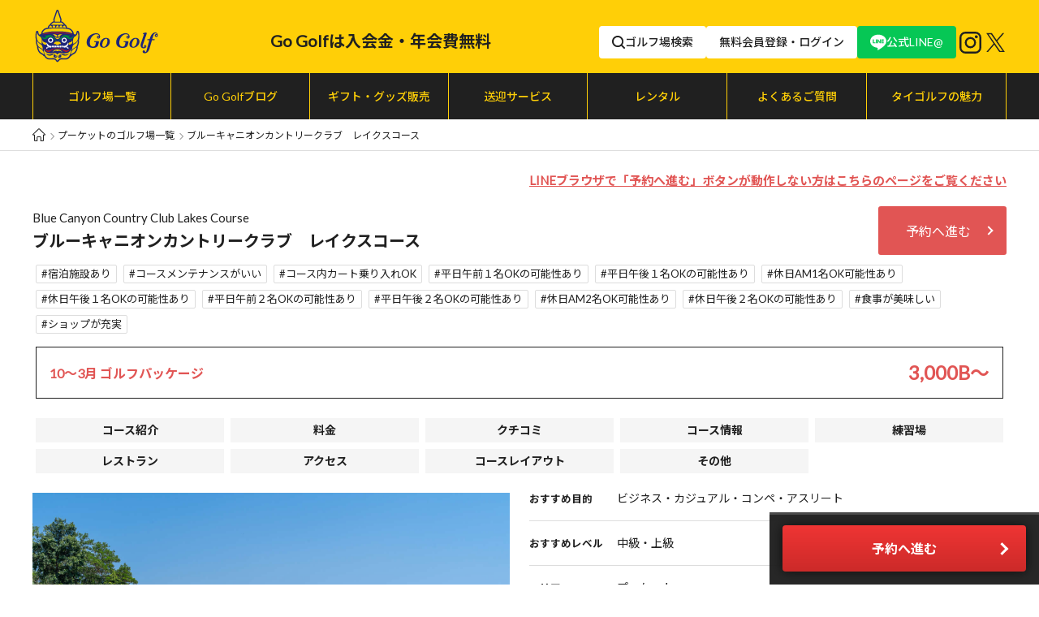

--- FILE ---
content_type: text/html; charset=UTF-8
request_url: https://gogolf.co.th/course/blue-canyon-country-club-lakes-course
body_size: 83402
content:
<!DOCTYPE html>
<html>
<head>
<meta charset="UTF-8">
<meta name="viewport" content="width=device-width,initial-scale=1">
<title>ブルーキャニオンカントリークラブ　レイクスコース（プーケット） | GoGolf</title>
<link rel="canonical" href="https://gogolf.co.th/course/blue-canyon-country-club-lakes-course" />
<meta name="description" content="">
<link rel="shortcut icon" href="/images/favicon.ico">

<link rel="preconnect" href="https://fonts.googleapis.com">
<link rel="preconnect" href="https://fonts.gstatic.com" crossorigin>
<link href="https://fonts.googleapis.com/css2?family=Noto+Sans+JP:wght@400;500;700&family=Lato:wght@400;600&display=swap" rel="stylesheet">
<link rel="stylesheet" href="/css/style.css">
<link rel="stylesheet" href="/css/datepicker.min.css">
<link rel="stylesheet" href="/css/style_add202410.css?5">
<link href="https://cdn.jsdelivr.net/npm/select2@4.1.0-rc.0/dist/css/select2.min.css" rel="stylesheet" />
<link rel="stylesheet" href="/css/select2_orignal.css?5">

<link rel="stylesheet" href="/css/course-detail.css">
<style>
div.rsv-cal div.rsv-cal-col table tbody tr td span.h-name {
  position: absolute;
  top: 2px;
  left: 2px;
  font-size: .8rem;
  display:block;
  text-align:center;
  background-color:rgba(255, 0, 0, 0.5);
  color: #FFFFFF;
  border-radius: 4px;
  padding: 1.5px 3px;
  width: 20px;
}
.message-box {
    width: 100%;
    margin: 0 auto 20px;
    /* border: 3px #404040 solid; */
    border: 3px #E7756C solid;
    border-radius: 5px;
    box-sizing: border-box;
    padding: 15px;
    /* background-color: #fff; */
    background-color: #FCEEED;
    /* text-align: center; */
}
</style>

<script src="https://ajax.googleapis.com/ajax/libs/jquery/3.3.1/jquery.min.js"></script>
<script src="/js/ofi.min.js"></script>
<script src="/js/common.js?v=2"></script>
<script src="/js/datepicker.min.js"></script>
<script src="/js/n-nav.js"></script>
<script src="https://cdn.jsdelivr.net/npm/select2@4.1.0-rc.0/dist/js/select2.min.js"></script>

<!-- スライダー START -->
<link rel="stylesheet" href="/css/slick.css">
<link rel="stylesheet" href="/css/slick-theme.css">
<script src="/js/slick.min.js"></script>
<script src="/js/course-detail.js"></script>
<!-- スライダー END -->
<script type="application/ld+json">
[{
  "@context": "https://schema.org",
  "@type": "BreadcrumbList",
  "itemListElement": [{
    "@type": "ListItem",
    "position": 1,
    "name": "top",
    "item": "https://gogolf.co.th"
  },{
    "@type": "ListItem",
    "position": 2,
    "name": "プーケットのゴルフ場一覧",
    "item": "https://gogolf.co.th/area/phuket"
  },{
    "@type": "ListItem",
    "position": 3,
    "name": "ブルーキャニオンカントリークラブ　レイクスコース（プーケット）",
    "item": "https://gogolf.co.th/course/blue-canyon-country-club-lakes-course"
  }]
}]
</script>

<!-- Google Tag Manager -->
<script>(function(w,d,s,l,i){w[l]=w[l]||[];w[l].push({'gtm.start':
new Date().getTime(),event:'gtm.js'});var f=d.getElementsByTagName(s)[0],
j=d.createElement(s),dl=l!='dataLayer'?'&l='+l:'';j.async=true;j.src=
'https://www.googletagmanager.com/gtm.js?id='+i+dl;f.parentNode.insertBefore(j,f);
})(window,document,'script','dataLayer','GTM-W5JP6VZ');</script>
<!-- End Google Tag Manager -->
<!-- Global site tag (gtag.js) - Google Analytics -->
<script async src="https://www.googletagmanager.com/gtag/js?id=G-L5BDE9CCBY"></script>
<script>
  window.dataLayer = window.dataLayer || [];
  function gtag(){dataLayer.push(arguments);}
  gtag('js', new Date());

  gtag('config', 'G-L5BDE9CCBY');
</script>

</head>
<body>

<header class="nw">
	<p class="hd-msg">Go!Golfは入会金・年会費無料<br>タイのゴルフのことならなんでもおまかせ！</p>
	<nav class="menu-wrap">
		<div class="head">
			<div class="head-in">
				<a href="https://gogolf.co.th" class="logo"><img src="https://gogolf.co.th/images/svg/gogolf_logo.svg" alt=""></a>
				<p>Go Golfは入会金・年会費無料</p>
				<ul class="info">
					<li class="disp"><div class="bt wh icon-btn md-search search-open"><img src="/images/icon/icon_search.svg"><span>ゴルフ場検索</span></div></li>
					<li class="disp"><a href="https://gogolf.co.th/login" class="bt wh">無料会員登録・ログイン</a></li>
					<li class="disp"><a href="https://line.me/R/ti/p/@gogolf" target="_blank" class="bt icon-btn bt-line"><img src="/images/icon/icon_line_wh.svg"><span>公式LINE@</span></a></li>
					<li class="none"><a href="https://www.instagram.com/gogolfthai/" target="_blank" class=""><img src="/images/icon/icon_instagram.svg" class="sns"></a></li>
					<li class="none"><a href="https://twitter.com/gogolfthailand" target="_blank" class=""><img src="/images/icon/icon_x.svg" class="sns"></a></li>
				</ul>
			</div>
		</div>
		<div class="btm">
			<ul class="menu-list">
				<li><a href="https://gogolf.co.th/course">ゴルフ場一覧</a></li>
				<li><a href="https://ameblo.jp/gogolfthailand/entrylist.html">Go Golfブログ</a></li>
				<li class="current">
					<a href="#">ギフト・グッズ販売</a>
					<div class="hv_list-second">
						<ul>
							<li><a href="https://gogolf.co.th/blog/personalised-golf-accessory/59/">ゴルフギフト制作</a></li>
							<li><a href="https://gogolf.co.th/blog/golf-training-equipment/80/">練習グッズ販売</a></li>
							<li><a href="https://gogolf.co.th/blog/accessory/54/">小物販売</a></li>
							<li><a href="https://gogolf.co.th/blog/uncategorized/1008/">タイお土産</a></li>
						</ul>
					</div>
				</li>
								<li><a href="https://gogolf.co.th/blog/transportation/1044/">送迎サービス</a></li>
				<li><a href="https://gogolf.co.th/blog/%e3%83%ac%e3%83%b3%e3%82%bf%e3%83%ab/331/">レンタル</a></li>
				<li><a href="https://gogolf.co.th/guide">よくあるご質問</a></li>
				<li><a href="https://gogolf.co.th/blog/golf-tour-from-japan/94/">タイゴルフの魅力</a></li>
			</ul>
		</div>
	</nav>
	<div class="menu-btn"></div>
	<div class="search-btn search-open"></div><!-- class="search-open" でモーダルが開きます -->
	<a href="https://gogolf.co.th/login"><div class="user-btn"></div></a>
</header>

<main id="wrapper">
  <section class="breadcrumb">
    <div class="inner">
      <ul>
        <li><a href="https://gogolf.co.th"><svg xmlns="http://www.w3.org/2000/svg" xmlns:xlink="http://www.w3.org/1999/xlink" x="0px" y="0px" viewBox="0 0 100 100" width="100" height="100"><path d="M80.2,100H63.5c-1.7,0-3.1-1.4-3.1-3.1V69.7c0-0.6-0.5-1-1-1H40.6c-0.6,0-1,0.5-1,1v27.1c0,1.7-1.4,3.1-3.1,3.1H19.8c-4,0-7.3-3.3-7.3-7.3V54.2H5.2C2.4,54.2,0,51.9,0,49c0,0,0,0,0,0c0-1.4,0.6-2.7,1.5-3.7L47.9,0.9c1.2-1.1,3.1-1.1,4.3,0l46.2,44.3c1,1,1.6,2.4,1.6,3.8c0,2.9-2.3,5.2-5.2,5.2h-7.3v38.5C87.5,96.7,84.2,100,80.2,100z M66.7,93.7h13.5c0.6,0,1-0.5,1-1V51c0-1.7,1.4-3.1,3.1-3.1h7.8L50,7.4L7.8,47.9h7.8c1.7,0,3.1,1.4,3.1,3.1c0,0,0,0,0,0v41.6c0,0.6,0.5,1,1,1h13.5V69.8c0-4,3.3-7.3,7.3-7.3c0,0,0,0,0,0h18.7c4,0,7.3,3.3,7.3,7.3L66.7,93.7z"/></svg></a></li>
        <li><a href="https://gogolf.co.th/area/phuket">プーケットのゴルフ場一覧</a></li>
        <li>ブルーキャニオンカントリークラブ　レイクスコース</li>
      </ul>
    </div>
  </section>

  <section class="page">
    <div class="inner">
      <p id="line-caution"><a href="https://ameblo.jp/gogolfthailand/entry-12809100746.html">LINEブラウザで「予約へ進む」ボタンが動作しない方はこちらのページをご覧ください</a></p>

      <div class="page-header">
        <div class="left">
          <h1>Blue Canyon Country Club Lakes Course</h1>
          <h2>ブルーキャニオンカントリークラブ　レイクスコース</h2>
        </div>
        <div class="right">
                    <button class="btn y-btn btn-red" onclick="selectPrice('');return false;">予約へ進む</button>
        </div>
      </div>

      <ol class="tag">
        <li><span>宿泊施設あり</span></li>
        <li><span>コースメンテナンスがいい</span></li>
        <li><span>コース内カート乗り入れOK</span></li>
        <li><span>平日午前１名OKの可能性あり</span></li>
        <li><span>平日午後１名OKの可能性あり</span></li>
        <li><span>休日AM1名OK可能性あり</span></li>
        <li><span>休日午後１名OKの可能性あり</span></li>
        <li><span>平日午前２名OKの可能性あり</span></li>
        <li><span>平日午後２名OKの可能性あり</span></li>
        <li><span>休日AM2名OK可能性あり</span></li>
        <li><span>休日午後２名OKの可能性あり</span></li>
        <li><span>食事が美味しい</span></li>
        <li><span>ショップが充実</span></li>
      </ol>

      <ul class="gf-wrap">
        <li><div class="cell holiday"><p>10～3月 ゴルフパッケージ</p><span>3,000B〜 </span></div></li>
      </ul>

      <ul class="page-link">
        <li><a class="pll pl01" href="#01">コース紹介</a></li>
        <li><a class="pll pl02" href="#02">料金</a></li>
        <li><a class="pll pl03" href="#03">クチコミ</a></li>
        <li><a class="pll pl04" href="#04">コース情報</a></li>
        <li><a class="pll pl05" href="#05">練習場</a></li>
        <li><a class="pll pl06" href="#06">レストラン</a></li>
        <li><a class="pll pl07" href="#07">アクセス</a></li>
        <li><a class="pll pl09" href="#09">コースレイアウト</a></li>
        <li><a class="pll pl10" href="#10">その他</a></li>
      </ul>

      <div class="golf-main">
        <div class="main-img">
          <ul id="slider">
              <li class="slide-item"><img data-lazy="/images/course/e2/c4/3487e04d455e8b4434a0d4dd3bc5c378.jpg" class="object-fit"></li>
              <li class="slide-item"><img data-lazy="/images/course/e2/c4/dc2cfa6b5ca14e9b8ba5a3e7230af230.jpg" class="object-fit"></li>
              <li class="slide-item"><img data-lazy="/images/course/e2/c4/f6fca273047f883bdde5e290ea0d088e.jpg" class="object-fit"></li>
              <li class="slide-item"><img data-lazy="/images/course/e2/c4/50ca60b1f2e70ad124749ebc722d4ef5.jpg" class="object-fit"></li>
              <li class="slide-item"><img data-lazy="/images/course/e2/c4/9eea942430b309e6de79996cbf5f1788.jpg" class="object-fit"></li>
              <li class="slide-item"><img data-lazy="/images/course/e2/c4/f85ca6b5b3761d0f2e8b03f84809bdf8.jpg" class="object-fit"></li>
              <li class="slide-item"><img data-lazy="/images/course/e2/c4/eca0bb8df94a0add5a7a1ae819973a42.jpg" class="object-fit"></li>
              <li class="slide-item"><img data-lazy="/images/course/e2/c4/0358bc7ec41afffcba1d6e197b83e910.jpg" class="object-fit"></li>
              <li class="slide-item"><img data-lazy="/images/course/e2/c4/6cb6ab975f9966e4b9c4125b667840f3.jpg" class="object-fit"></li>
              <li class="slide-item"><img data-lazy="/images/course/e2/c4/50e0fe03080b48af4032f06b1f7c1dd2.jpg" class="object-fit"></li>
              <li class="slide-item"><img data-lazy="/images/course/e2/c4/acde8a1e2e1b840f8f24322b868dc250.jpg" class="object-fit"></li>
              <li class="slide-item"><img data-lazy="/images/course/e2/c4/4a744a3b837e68a1dabd8b460d7a9832.jpg" class="object-fit"></li>
              <li class="slide-item"><img data-lazy="/images/course/e2/c4/ce0107227a7df60cc5a24e4811de239c.jpg" class="object-fit"></li>
            </ul>
        </div>
        <div class="thumbnail-list-clone"></div><!-- // SP用サムネイル -->
        <div class="main-txt">
          <table class="under">
            <tbody>
              <tr>
                <th>おすすめ目的</th>
                <td>ビジネス・カジュアル・コンペ・アスリート</td>
              </tr>
              <tr>
                <th>おすすめレベル</th>
                <td>中級・上級</td>
              </tr>
              <tr>
                <th>エリア</th>
                <td>
                  <div class="area-col">
                    <div class="area-txt">
                      <p>プーケット<br></p>
                      <p class="free">プーケット空港からわずか10分</p>
                    </div>
                    <div class="area-map">
                      <div class="google-map">
                        <iframe src="https://www.google.com/maps/embed/v1/place?key=AIzaSyCzJK81-HKi0oro2XjibhR0R7Glrt_x5vY&q=8.10396930229826%2C98.32960229108683&zoom=13" width="600" height="450" frameborder="0" style="border:0;" allowfullscreen="" aria-hidden="false" tabindex="0"></iframe>
                      </div>
                      <a href="https://www.google.co.jp/maps/@8.10396930229826,98.32960229108683,15z" target="_blank" class="btn y-btn btn-yw">地図で見る</a>
                    </div>
                  </div>
                </td>
              </tr>
            </tbody>
          </table>
        </div>
      </div>

      <div class="thumbnail-pc">
        <ul class="thumbnail-list slider-thumb">
          <li class="thumbnail-item"><img src="/images/course/e2/c4/3487e04d455e8b4434a0d4dd3bc5c378.jpg" class="object-fit"></li>
          <li class="thumbnail-item"><img src="/images/course/e2/c4/dc2cfa6b5ca14e9b8ba5a3e7230af230.jpg" class="object-fit"></li>
          <li class="thumbnail-item"><img src="/images/course/e2/c4/f6fca273047f883bdde5e290ea0d088e.jpg" class="object-fit"></li>
          <li class="thumbnail-item"><img src="/images/course/e2/c4/50ca60b1f2e70ad124749ebc722d4ef5.jpg" class="object-fit"></li>
          <li class="thumbnail-item"><img src="/images/course/e2/c4/9eea942430b309e6de79996cbf5f1788.jpg" class="object-fit"></li>
          <li class="thumbnail-item"><img src="/images/course/e2/c4/f85ca6b5b3761d0f2e8b03f84809bdf8.jpg" class="object-fit"></li>
          <li class="thumbnail-item"><img src="/images/course/e2/c4/eca0bb8df94a0add5a7a1ae819973a42.jpg" class="object-fit"></li>
          <li class="thumbnail-item"><img src="/images/course/e2/c4/0358bc7ec41afffcba1d6e197b83e910.jpg" class="object-fit"></li>
          <li class="thumbnail-item"><img src="/images/course/e2/c4/6cb6ab975f9966e4b9c4125b667840f3.jpg" class="object-fit"></li>
          <li class="thumbnail-item"><img src="/images/course/e2/c4/50e0fe03080b48af4032f06b1f7c1dd2.jpg" class="object-fit"></li>
          <li class="thumbnail-item"><img src="/images/course/e2/c4/acde8a1e2e1b840f8f24322b868dc250.jpg" class="object-fit"></li>
          <li class="thumbnail-item"><img src="/images/course/e2/c4/4a744a3b837e68a1dabd8b460d7a9832.jpg" class="object-fit"></li>
          <li class="thumbnail-item"><img src="/images/course/e2/c4/ce0107227a7df60cc5a24e4811de239c.jpg" class="object-fit"></li>
        </ul>
      </div>
    </div>
  </section>

  <section class="page">
    <div class="inner">
                    <section class="message-box">
          <p style="color: #E7756C; font-weight: bold; white-space: pre-wrap">1月5〜6日にグリーン改修工事のため、その後のプレーはグリーンスピードに影響が出る可能性がございますのでご了承ください。</p>
        </section>
      
      <div id="01" class="page-detail">
        <h3 class="page-detail-title">コース紹介</h3>
        <p id="introduction">プーケット空港からわずか10分の場所にある36ホールのゴルフ場。日本人の加藤嘉一氏が設計したことでもよく知られている。キャニオンコースとレイクコースがあり、人気なのはタイランドオープン、ヨーロピアンツアー、ジョニーウォーカークラシックも開催され、あのタイガーもプレーしたキャニオンコース。<br />
 <br />
そんなこともありブルーキャニオンと言えばキャニオンコースとなっているが、実はこちらのレイクコースも人気コース。キャニオンコースと比較すると難度は下がるもののアップダウン、フェアウェイの傾斜、アンジュレーション、そしてグリーンの難しさはアマチュアには変わらずハードで楽しめる。ブルーキャニオンならキャニオンコースでしょ、というそこのあなたにはぜひ36ホールプレーしていただきブルーキャニオンを満喫していただきたい。<br />
<br />
4番のハンデ1、右ドッグのパー4、18番が特に難しくて面白い。<br />
<br />
ただ、白からの場合は非常に距離が短いので青からのプレーがオススメ。こちらもキャニオン同様木が多いのでドライバーを曲げるとリカバリーが難しい。<br />
<br />
また、プレーが終わった後の眺めがいいレストランでの食事は必須。<br />
<br />
が、正直ファシリティは古く、シャワーとロッカーはイマイチ。部屋は広いもののなんだか暗くあまりおすすめできないが、一応ホテルも併設させているのでパッケージもあり。エレベーターなし。指定しないと駐車場ビューの部屋に。<br />
<br />
練習場はマット。短い距離表示がない。<br />
<br />
プーケットのキャディチップ相場は500Bとのこと。</p>
      </div>
      <div id="02" class="page-detail">
        <form name="form1" action="https://gogolf.co.th/request/71" method="post">
          <input type="hidden" name="mode" value="input">
          <input type="hidden" name="_token" value="OhL0Trzi78wzpeAFZDZrZBwKV96bKPl3uV1mWuwd">
          <input type="hidden" name="golf_course_price_id" value="">
        </form>
        <h3 class="page-detail-title">料金</h3>

        <div class="calendar_caution">
          <p>※予約開始はコースによって異なりますが、最短1週間、最長3ヶ月程度となっております。</p>
          <p>※カレンダーの「PK」はパッケージ料金、「pm」は午後料金です。日付をクリックして中身をご確認ください。</p>
          <p>※カレンダーに料金が表示されていない場合はまだ料金が決まっておりません。</p>
          <p>※ご不明点がありましたらLINEにてお問い合わせください。LINE ID：<a href="https://line.me/R/ti/p/@gogolf" target="_blank" style="text-decoration:underline;color:#007FEB;font-weight:700;">@gogolf</a></p>
        </div>

        <div class="rsv-cal" style="margin-bottom:12px;">
          <div class="rsv-cal-col">
            <a href="https://gogolf.co.th/course/blue-canyon-country-club-lakes-course?tm=2026-01-01#02" class="prev-month">前月</a>
            <!-- 空白の時 <s>&nbsp;</s> -->
            <table class="cal">
              <caption>2026.<i>2</i>月</caption>
              <thead>
                <tr><th>月</th><th>火</th><th>水</th><th>木</th><th>金</th><th>土</th><th>日</th></tr>
              </thead>
              <tbody>
                <tr>
                  <td></td>
                  <td></td>
                  <td></td>
                  <td></td>
                  <td></td>
                  <td></td>
                  <td>
                    <span>1</span>
                    <p class="h">-</p>
                  </td>
                </tr>
                <tr>
                  <td>
                    <span>2</span>
                    <p>-</p>
                  </td>
                  <td data-href="#" onclick="openModal('2026-02-03');return false;">
                    <span>3</span>
                    <p class="cal-green_fee">
                      <mark class="package-price">PK</mark>
                      <br>
                      3,000
                    </p>
                  </td>
                  <td data-href="#" onclick="openModal('2026-02-04');return false;">
                    <span>4</span>
                    <p class="cal-green_fee">
                      <mark class="package-price">PK</mark>
                      <br>
                      3,000
                    </p>
                  </td>
                  <td data-href="#" onclick="openModal('2026-02-05');return false;">
                    <span>5</span>
                    <p class="cal-green_fee">
                      <mark class="package-price">PK</mark>
                      <br>
                      3,000
                    </p>
                  </td>
                  <td data-href="#" onclick="openModal('2026-02-06');return false;">
                    <span>6</span>
                    <p class="cal-green_fee">
                      <mark class="package-price">PK</mark>
                      <br>
                      3,000
                    </p>
                  </td>
                  <td data-href="#" onclick="openModal('2026-02-07');return false;">
                    <span>7</span>
                    <p class="cal-green_fee h">
                      <mark class="package-price">PK</mark>
                      <br>
                      3,000
                    </p>
                  </td>
                  <td data-href="#" onclick="openModal('2026-02-08');return false;">
                    <span>8</span>
                    <p class="cal-green_fee h">
                      <mark class="package-price">PK</mark>
                      <br>
                      3,000
                    </p>
                  </td>
                </tr>
                <tr>
                  <td data-href="#" onclick="openModal('2026-02-09');return false;">
                    <span>9</span>
                    <p class="cal-green_fee">
                      <mark class="package-price">PK</mark>
                      <br>
                      3,000
                    </p>
                  </td>
                  <td data-href="#" onclick="openModal('2026-02-10');return false;">
                    <span>10</span>
                    <p class="cal-green_fee">
                      <mark class="package-price">PK</mark>
                      <br>
                      3,000
                    </p>
                  </td>
                  <td data-href="#" onclick="openModal('2026-02-11');return false;">
                    <span>11</span>
                    <p class="cal-green_fee">
                      <mark class="package-price">PK</mark>
                      <br>
                      3,000
                    </p>
                  </td>
                  <td data-href="#" onclick="openModal('2026-02-12');return false;">
                    <span>12</span>
                    <p class="cal-green_fee">
                      <mark class="package-price">PK</mark>
                      <br>
                      3,000
                    </p>
                  </td>
                  <td data-href="#" onclick="openModal('2026-02-13');return false;">
                    <span>13</span>
                    <p class="cal-green_fee">
                      <mark class="package-price">PK</mark>
                      <br>
                      3,000
                    </p>
                  </td>
                  <td data-href="#" onclick="openModal('2026-02-14');return false;">
                    <span>14</span>
                    <p class="cal-green_fee h">
                      <mark class="package-price">PK</mark>
                      <br>
                      3,000
                    </p>
                  </td>
                  <td data-href="#" onclick="openModal('2026-02-15');return false;">
                    <span>15</span>
                    <p class="cal-green_fee h">
                      <mark class="package-price">PK</mark>
                      <br>
                      3,000
                    </p>
                  </td>
                </tr>
                <tr>
                  <td data-href="#" onclick="openModal('2026-02-16');return false;">
                    <span>16</span>
                    <p class="cal-green_fee">
                      <mark class="package-price">PK</mark>
                      <br>
                      3,000
                    </p>
                  </td>
                  <td data-href="#" onclick="openModal('2026-02-17');return false;">
                    <span>17</span>
                    <p class="cal-green_fee">
                      <mark class="package-price">PK</mark>
                      <br>
                      3,000
                    </p>
                  </td>
                  <td data-href="#" onclick="openModal('2026-02-18');return false;">
                    <span>18</span>
                    <p class="cal-green_fee">
                      <mark class="package-price">PK</mark>
                      <br>
                      3,000
                    </p>
                  </td>
                  <td data-href="#" onclick="openModal('2026-02-19');return false;">
                    <span>19</span>
                    <p class="cal-green_fee">
                      <mark class="package-price">PK</mark>
                      <br>
                      3,000
                    </p>
                  </td>
                  <td data-href="#" onclick="openModal('2026-02-20');return false;">
                    <span>20</span>
                    <p class="cal-green_fee">
                      <mark class="package-price">PK</mark>
                      <br>
                      3,000
                    </p>
                  </td>
                  <td data-href="#" onclick="openModal('2026-02-21');return false;">
                    <span>21</span>
                    <p class="cal-green_fee h">
                      <mark class="package-price">PK</mark>
                      <br>
                      3,000
                    </p>
                  </td>
                  <td data-href="#" onclick="openModal('2026-02-22');return false;">
                    <span>22</span>
                    <p class="cal-green_fee h">
                      <mark class="package-price">PK</mark>
                      <br>
                      3,000
                    </p>
                  </td>
                </tr>
                <tr>
                  <td data-href="#" onclick="openModal('2026-02-23');return false;">
                    <span>23</span>
                    <p class="cal-green_fee">
                      <mark class="package-price">PK</mark>
                      <br>
                      3,000
                    </p>
                  </td>
                  <td data-href="#" onclick="openModal('2026-02-24');return false;">
                    <span>24</span>
                    <p class="cal-green_fee">
                      <mark class="package-price">PK</mark>
                      <br>
                      3,000
                    </p>
                  </td>
                  <td data-href="#" onclick="openModal('2026-02-25');return false;">
                    <span>25</span>
                    <p class="cal-green_fee">
                      <mark class="package-price">PK</mark>
                      <br>
                      3,000
                    </p>
                  </td>
                  <td data-href="#" onclick="openModal('2026-02-26');return false;">
                    <span>26</span>
                    <p class="cal-green_fee">
                      <mark class="package-price">PK</mark>
                      <br>
                      3,000
                    </p>
                  </td>
                  <td data-href="#" onclick="openModal('2026-02-27');return false;">
                    <span>27</span>
                    <p class="cal-green_fee">
                      <mark class="package-price">PK</mark>
                      <br>
                      3,000
                    </p>
                  </td>
                  <td data-href="#" onclick="openModal('2026-02-28');return false;">
                    <span>28</span>
                    <p class="cal-green_fee h">
                      <mark class="package-price">PK</mark>
                      <br>
                      3,000
                    </p>
                  </td>
                  <td></td>
                </tr>
              </tbody>
            </table>
          </div>

          <div class="rsv-cal-col right">
            <a href="https://gogolf.co.th/course/blue-canyon-country-club-lakes-course?tm=2026-03-01#02" class="next-month">次月</a>
            <!-- 空白の時 <s>&nbsp;</s> -->
            <table class="cal">
              <caption>2026.<i>3</i>月</caption>
              <thead>
                <tr>
                  <th>月</th>
                  <th>火</th>
                  <th>水</th>
                  <th>木</th>
                  <th>金</th>
                  <th>土</th>
                  <th>日</th>
                </tr>
              </thead>
              <tbody>
                <tr>
                  <td></td>
                  <td></td>
                  <td></td>
                  <td></td>
                  <td></td>
                  <td></td>
                  <td data-href="#" onclick="openModal('2026-03-01');return false;">
                    <span>1</span>
                    <p class="cal-green_fee h">
                      <mark class="package-price">PK</mark>
                      <br>
                      3,000
                    </p>
                  </td>
                </tr>
                <tr>
                  <td data-href="#" onclick="openModal('2026-03-02');return false;">
                    <span>2</span>
                    <p class="cal-green_fee">
                      <mark class="package-price">PK</mark>
                      <br>
                      3,000
                    </p>
                  </td>
                  <td data-href="#" onclick="openModal('2026-03-03');return false;">
                    <span class="h-name">祝日</span>
                    <span>3</span>
                    <p class="cal-green_fee h">
                      <mark class="package-price">PK</mark>
                      <br>
                      3,000
                    </p>
                  </td>
                  <td data-href="#" onclick="openModal('2026-03-04');return false;">
                    <span>4</span>
                    <p class="cal-green_fee">
                      <mark class="package-price">PK</mark>
                      <br>
                      3,000
                    </p>
                  </td>
                  <td data-href="#" onclick="openModal('2026-03-05');return false;">
                    <span>5</span>
                    <p class="cal-green_fee">
                      <mark class="package-price">PK</mark>
                      <br>
                      3,000
                    </p>
                  </td>
                  <td data-href="#" onclick="openModal('2026-03-06');return false;">
                    <span>6</span>
                    <p class="cal-green_fee">
                      <mark class="package-price">PK</mark>
                      <br>
                      3,000
                    </p>
                  </td>
                  <td data-href="#" onclick="openModal('2026-03-07');return false;">
                    <span>7</span>
                    <p class="cal-green_fee h">
                      <mark class="package-price">PK</mark>
                      <br>
                      3,000
                    </p>
                  </td>
                  <td data-href="#" onclick="openModal('2026-03-08');return false;">
                    <span>8</span>
                    <p class="cal-green_fee h">
                      <mark class="package-price">PK</mark>
                      <br>
                      3,000
                    </p>
                  </td>
                </tr>
                <tr>
                  <td data-href="#" onclick="openModal('2026-03-09');return false;">
                    <span>9</span>
                    <p class="cal-green_fee">
                      <mark class="package-price">PK</mark>
                      <br>
                      3,000
                    </p>
                  </td>
                  <td data-href="#" onclick="openModal('2026-03-10');return false;">
                    <span>10</span>
                    <p class="cal-green_fee">
                      <mark class="package-price">PK</mark>
                      <br>
                      3,000
                    </p>
                  </td>
                  <td data-href="#" onclick="openModal('2026-03-11');return false;">
                    <span>11</span>
                    <p class="cal-green_fee">
                      <mark class="package-price">PK</mark>
                      <br>
                      3,000
                    </p>
                  </td>
                  <td data-href="#" onclick="openModal('2026-03-12');return false;">
                    <span>12</span>
                    <p class="cal-green_fee">
                      <mark class="package-price">PK</mark>
                      <br>
                      3,000
                    </p>
                  </td>
                  <td data-href="#" onclick="openModal('2026-03-13');return false;">
                    <span>13</span>
                    <p class="cal-green_fee">
                      <mark class="package-price">PK</mark>
                      <br>
                      3,000
                    </p>
                  </td>
                  <td data-href="#" onclick="openModal('2026-03-14');return false;">
                    <span>14</span>
                    <p class="cal-green_fee h">
                      <mark class="package-price">PK</mark>
                      <br>
                      3,000
                    </p>
                  </td>
                  <td data-href="#" onclick="openModal('2026-03-15');return false;">
                    <span>15</span>
                    <p class="cal-green_fee h">
                      <mark class="package-price">PK</mark>
                      <br>
                      3,000
                    </p>
                  </td>
                </tr>
                <tr>
                  <td data-href="#" onclick="openModal('2026-03-16');return false;">
                    <span>16</span>
                    <p class="cal-green_fee">
                      <mark class="package-price">PK</mark>
                      <br>
                      3,000
                    </p>
                  </td>
                  <td data-href="#" onclick="openModal('2026-03-17');return false;">
                    <span>17</span>
                    <p class="cal-green_fee">
                      <mark class="package-price">PK</mark>
                      <br>
                      3,000
                    </p>
                  </td>
                  <td data-href="#" onclick="openModal('2026-03-18');return false;">
                    <span>18</span>
                    <p class="cal-green_fee">
                      <mark class="package-price">PK</mark>
                      <br>
                      3,000
                    </p>
                  </td>
                  <td data-href="#" onclick="openModal('2026-03-19');return false;">
                    <span>19</span>
                    <p class="cal-green_fee">
                      <mark class="package-price">PK</mark>
                      <br>
                      3,000
                    </p>
                  </td>
                  <td data-href="#" onclick="openModal('2026-03-20');return false;">
                    <span>20</span>
                    <p class="cal-green_fee">
                      <mark class="package-price">PK</mark>
                      <br>
                      3,000
                    </p>
                  </td>
                  <td data-href="#" onclick="openModal('2026-03-21');return false;">
                    <span>21</span>
                    <p class="cal-green_fee h">
                      <mark class="package-price">PK</mark>
                      <br>
                      3,000
                    </p>
                  </td>
                  <td data-href="#" onclick="openModal('2026-03-22');return false;">
                    <span>22</span>
                    <p class="cal-green_fee h">
                      <mark class="package-price">PK</mark>
                      <br>
                      3,000
                    </p>
                  </td>
                </tr>
                <tr>
                  <td data-href="#" onclick="openModal('2026-03-23');return false;">
                    <span>23</span>
                    <p class="cal-green_fee">
                      <mark class="package-price">PK</mark>
                      <br>
                      3,000
                    </p>
                  </td>
                  <td data-href="#" onclick="openModal('2026-03-24');return false;">
                    <span>24</span>
                    <p class="cal-green_fee">
                      <mark class="package-price">PK</mark>
                      <br>
                      3,000
                    </p>
                  </td>
                  <td data-href="#" onclick="openModal('2026-03-25');return false;">
                    <span>25</span>
                    <p class="cal-green_fee">
                      <mark class="package-price">PK</mark>
                      <br>
                      3,000
                    </p>
                  </td>
                  <td data-href="#" onclick="openModal('2026-03-26');return false;">
                    <span>26</span>
                    <p class="cal-green_fee">
                      <mark class="package-price">PK</mark>
                      <br>
                      3,000
                    </p>
                  </td>
                  <td data-href="#" onclick="openModal('2026-03-27');return false;">
                    <span>27</span>
                    <p class="cal-green_fee">
                      <mark class="package-price">PK</mark>
                      <br>
                      3,000
                    </p>
                  </td>
                  <td data-href="#" onclick="openModal('2026-03-28');return false;">
                    <span>28</span>
                    <p class="cal-green_fee h">
                      <mark class="package-price">PK</mark>
                      <br>
                      3,000
                    </p>
                  </td>
                  <td data-href="#" onclick="openModal('2026-03-29');return false;">
                    <span>29</span>
                    <p class="cal-green_fee h">
                      <mark class="package-price">PK</mark>
                      <br>
                      3,000
                    </p>
                  </td>
                </tr>
                <tr>
                  <td data-href="#" onclick="openModal('2026-03-30');return false;">
                    <span>30</span>
                    <p class="cal-green_fee">
                      <mark class="package-price">PK</mark>
                      <br>
                      3,000
                    </p>
                  </td>
                  <td data-href="#" onclick="openModal('2026-03-31');return false;">
                    <span>31</span>
                    <p class="cal-green_fee">
                      <mark class="package-price">PK</mark>
                      <br>
                      3,000
                    </p>
                  </td>
                  <td></td>
                  <td></td>
                  <td></td>
                  <td></td>
                  <td></td>
                </tr>
              </tbody>
            </table>
          </div>
        </div><!-- rsv-cal END -->

        <ul class="list-style">
          <li>
            <div class="t"><p>コンペ割引</p></div>
            <div class="d"><p>なし</p></div>
          </li>
          <li>
            <div class="t"><p>リマーク</p></div>
            <div class="d"><p>キャディ、カート込みのパッケージのみ取り扱いでございます。</p></div>
          </li>
          <li>
            <div class="t"><p>カート料金※</p></div>
            <div class="d"><p>700THB</p></div>
          </li>
          <li>
            <div class="t"><p>キャディ料金</p></div>
            <div class="d"><p>350THB</p></div>
          </li>
          <li>
            <div class="t"><p>1・2名でのプレー</p></div>
            <div class="d"><p>平日、土日祝と共に1・2名終日可</p></div>
          </li>
          <li>
            <div class="t"><p>5人、6人打ち</p></div>
            <div class="d"><p>平日と土日祝と共に5人打ち終日可 、6人打ち不可</p></div>
          </li>
        </ul>
        <p class="list-style-att">※カート条件：</p>
        <p class="list-style-att" style="margin-top:0;">※プレー人数の制約情報に関しては、時期・曜日・混雑状況・ゴルフ場のルール変更によりこちらの表記とは異なる場合がございます。</p>
      </div>

      <div id="03" class="page-detail">
        <h3 class="page-detail-title">クチコミ</h3>
        <div class="rv-hd">
          <p class="sg">総合評価</p>
          <div class="star-normal">
            <p>3.0</p>
            <ul>
              <li><span class="full"></span></li>
<li><span class="full"></span></li>
<li><span class="full"></span></li>
<li><span class="none"></span></li>
<li><span class="none"></span></li>
            </ul>
          </div>
          <p class="avg">最新6ヶ月分の平均値<br>(1件)</p>
          <a href="https://gogolf.co.th/course/review/blue-canyon-country-club-lakes-course" class="forward-arrow">クチコミをもっと見る</a>
        </div><!-- rv-hd END -->
        <div class="rv-graph">
          <div class="bra">
            <ul class="bar-graph">
              <li>
                <p>とても良い</p>
                <div class="bar"><div class="bar-level" style="width:0%;"></div></div>
                <span>0</span>
              </li>
              <li>
                <p>良い</p>
                <div class="bar"><div class="bar-level" style="width:11%;"></div></div>
                <span>1</span>
              </li>
              <li>
                <p>普通</p>
                <div class="bar"><div class="bar-level" style="width:67%;"></div></div>
                <span>6</span>
              </li>
              <li>
                <p>あまり良くない</p>
                <div class="bar"><div class="bar-level" style="width:22%;"></div></div>
                <span>2</span>
              </li>
              <li>
                <p>良くない</p>
                <div class="bar"><div class="bar-level" style="width:0%;"></div></div>
                <span>0</span>
              </li>
            </ul>
            <div class="sub-bra">
              <div class="sub-bra-col">
                <h4>おすすめ目的</h4>
                <div class="sub-bra-inner">
                  <ul class="bar-graph">
                    <li>
                      <p>エンジョイ</p>
                      <div class="bar"><div class="bar-level" style="width:50%;"></div></div>
                      <span>50%</span>
                    </li>
                    <li>
                      <p>接客・高級</p>
                      <div class="bar"><div class="bar-level" style="width:0%;"></div></div>
                      <span>0%</span>
                    </li>
                    <li>
                      <p>カップル</p>
                      <div class="bar"><div class="bar-level" style="width:50%;"></div></div>
                      <span>50%</span>
                    </li>
                    <li>
                      <p>アスリート系</p>
                      <div class="bar"><div class="bar-level" style="width:0%;"></div></div>
                      <span>0%</span>
                    </li>
                  </ul>
                </div>
              </div>
              <div class="sub-bra-col">
                <h4>おすすめタイプ</h4>
                <div class="sub-bra-inner">
                  <ul class="bar-graph">
                    <li>
                      <p>初心者</p>
                      <div class="bar"><div class="bar-level" style="width:0%;"></div></div>
                      <span>0%</span>
                    </li>
                    <li>
                      <p>中級者</p>
                      <div class="bar"><div class="bar-level" style="width:33%;"></div></div>
                      <span>33%</span>
                    </li>
                    <li>
                      <p>上級者</p>
                      <div class="bar"><div class="bar-level" style="width:33%;"></div></div>
                      <span>33%</span>
                    </li>
                    <li>
                      <p>女性／シニア</p>
                      <div class="bar"><div class="bar-level" style="width:33%;"></div></div>
                      <span>33%</span>
                    </li>
                  </ul>
                </div>
              </div>
            </div>
          </div>
          <div class="radar"><!-- レーダーチャートが入る -->
            <canvas id="rvChart"></canvas>
          </div>
        </div><!-- rv-graph END -->
        <div class="rv-voice">
          <div class="rv-voice-hd">
            <div class="icon"><img src="/images/svg/user.svg" class="objext-fit" alt=""></div>
            <p class="name">ハルマゲドンさん</p>
            <span class="avg-sc">平均スコア:85</span>
            <p class="date">2025年10月29日</p>
          </div>
          <h4>メンテが悪い</h4>
          <p>楽しみにしていたブルーキャニオン、メンテが相変わらず悪かったです。グリーンは良かったですが、他がダメ。ここには2年おきくらいに来ていますが、よかったためしがない。リノベーションをしてからも別になんだかなという感じ。タイあるあるですね。やるならちゃんとやるべき。<br />
<br />
加えてキャディも全然ダメ。<br />
<br />
もうブルーキャニオンには来ることはないと思います。レッドマウンテン、ロックパーム、メンテは微妙だけどあの海が見られるミッションヒル、そちらで十分でしょう。<br />
<br />
さらに言えばもはやプーケットに来る必要もないか。パタヤの方が楽しいです。</p>
          <div class="rv-btm">
            <div class="star-normal">
              <ul>
                <li>総合評価</li>
                <li><span class="full"></span></li>
<li><span class="full"></span></li>
<li><span class="full"></span></li>
<li><span class="none"></span></li>
<li><span class="none"></span></li>
                <li>3</li>
              </ul>
              <ul>
                <li>コースコンディション</li>
                <li><span class="full"></span></li>
<li><span class="full"></span></li>
<li><span class="full"></span></li>
<li><span class="none"></span></li>
<li><span class="none"></span></li>
                <li>3</li>
              </ul>
              <ul>
                <li>戦略性</li>
                <li><span class="full"></span></li>
<li><span class="full"></span></li>
<li><span class="full"></span></li>
<li><span class="full"></span></li>
<li><span class="none"></span></li>
                <li>4</li>
              </ul>
              <ul>
                <li>キャディ</li>
                <li><span class="full"></span></li>
<li><span class="full"></span></li>
<li><span class="none"></span></li>
<li><span class="none"></span></li>
<li><span class="none"></span></li>
                <li>3</li>
              </ul>
              <ul>
                <li>接客</li>
                <li><span class="full"></span></li>
<li><span class="full"></span></li>
<li><span class="full"></span></li>
<li><span class="none"></span></li>
<li><span class="none"></span></li>
                <li>3</li>
              </ul>
            </div>
            <div class="star-normal">
              <ul>
                <li>食事</li>
                <li><span class="full"></span></li>
<li><span class="full"></span></li>
<li><span class="full"></span></li>
<li><span class="none"></span></li>
<li><span class="none"></span></li>
                <li>3</li>
              </ul>
              <ul>
                <li>設備</li>
                <li><span class="full"></span></li>
<li><span class="full"></span></li>
<li><span class="full"></span></li>
<li><span class="none"></span></li>
<li><span class="none"></span></li>
                <li>3</li>
              </ul>
              <ul>
                <li>清潔さ</li>
                <li><span class="full"></span></li>
<li><span class="full"></span></li>
<li><span class="full"></span></li>
<li><span class="none"></span></li>
<li><span class="none"></span></li>
                <li>3</li>
              </ul>
              <ul>
                <li>コストパフォーマンス</li>
                <li><span class="full"></span></li>
<li><span class="full"></span></li>
<li><span class="none"></span></li>
<li><span class="none"></span></li>
<li><span class="none"></span></li>
                <li>2</li>
              </ul>
            </div>
            <dl class="rv-dl">
              <dt>プレー月</dt>
              <dd>2025/10</dd>
              <dt>スタートコース</dt>
              <dd>-</dd>
            </dl>
            <dl class="rv-dl">
              <dt>おすすめ目的</dt>
              <dd>エンジョイ、カップル</dd>
              <dt>おすすめタイプ</dt>
              <dd>中級者、上級者、女性／シニア</dd>
            </dl>
          </div>
        </div><!-- rv-voice END -->
        <div class="rv-voice">
          <div class="rv-voice-hd">
            <div class="icon"><img src="/images/svg/user.svg" class="objext-fit" alt=""></div>
            <p class="name">コンブリオさん</p>
            <span class="avg-sc">平均スコア:90</span>
            <p class="date">2024年4月24日</p>
          </div>
          <h4>悪くはないが</h4>
          <p>ブルーキャニオンといえばキャニオンコースというイメージでしたが、ものは試しとレイクスコースを予約。<br />
<br />
連戦だったので何も考えずに楽しくやろうと思い白からプレーを始めたら、何かがおかしい。セカンドがみんな短いアプローチ。おかしいなおかしいなと思いながら（笑）途中でスコアカードを見たらなんと2,900ヤードしかなく、すぐに青からに変更。後半は3,300あったので良かったですが笑ってしまいました。前半はパー5が一つしかありませんでした。<br />
<br />
池がそれなりにありますが大まげしなければまぁそこまで気になる程でもないか、それよりもコースをセパレートしてる林が厄介で、ちょい曲げからの林からの脱出でリカバリーしきれずボギーしてしまうケースも。<br />
<br />
14番のグリーンが半端ない受けで同伴者が大変な目に遭ってました。18番のティーショットが難しいです。叩くなら左のFW狙いで。私は左に打ってグリーン手前の池にぶち込みました。飛距離よりも方向性が求められるコースだなという印象。わざわざプーケットに来てプレーすることもないかな。ここにくるならキャニオンの方がいいです</p>
          <div class="rv-btm">
            <div class="star-normal">
              <ul>
                <li>総合評価</li>
                <li><span class="full"></span></li>
<li><span class="full"></span></li>
<li><span class="full"></span></li>
<li><span class="none"></span></li>
<li><span class="none"></span></li>
                <li>3</li>
              </ul>
              <ul>
                <li>コースコンディション</li>
                <li><span class="full"></span></li>
<li><span class="full"></span></li>
<li><span class="full"></span></li>
<li><span class="full"></span></li>
<li><span class="none"></span></li>
                <li>4</li>
              </ul>
              <ul>
                <li>戦略性</li>
                <li><span class="full"></span></li>
<li><span class="full"></span></li>
<li><span class="full"></span></li>
<li><span class="none"></span></li>
<li><span class="none"></span></li>
                <li>3</li>
              </ul>
              <ul>
                <li>キャディ</li>
                <li><span class="full"></span></li>
<li><span class="full"></span></li>
<li><span class="full"></span></li>
<li><span class="none"></span></li>
<li><span class="none"></span></li>
                <li>3</li>
              </ul>
              <ul>
                <li>接客</li>
                <li><span class="full"></span></li>
<li><span class="full"></span></li>
<li><span class="full"></span></li>
<li><span class="none"></span></li>
<li><span class="none"></span></li>
                <li>3</li>
              </ul>
            </div>
            <div class="star-normal">
              <ul>
                <li>食事</li>
                <li><span class="full"></span></li>
<li><span class="full"></span></li>
<li><span class="full"></span></li>
<li><span class="none"></span></li>
<li><span class="none"></span></li>
                <li>3</li>
              </ul>
              <ul>
                <li>設備</li>
                <li><span class="full"></span></li>
<li><span class="full"></span></li>
<li><span class="full"></span></li>
<li><span class="none"></span></li>
<li><span class="none"></span></li>
                <li>3</li>
              </ul>
              <ul>
                <li>清潔さ</li>
                <li><span class="full"></span></li>
<li><span class="full"></span></li>
<li><span class="full"></span></li>
<li><span class="none"></span></li>
<li><span class="none"></span></li>
                <li>3</li>
              </ul>
              <ul>
                <li>コストパフォーマンス</li>
                <li><span class="full"></span></li>
<li><span class="full"></span></li>
<li><span class="full"></span></li>
<li><span class="none"></span></li>
<li><span class="none"></span></li>
                <li>3</li>
              </ul>
            </div>
            <dl class="rv-dl">
              <dt>プレー月</dt>
              <dd>2024/04</dd>
              <dt>スタートコース</dt>
              <dd>-</dd>
            </dl>
            <dl class="rv-dl">
              <dt>おすすめ目的</dt>
              <dd>エンジョイ、カップル</dd>
              <dt>おすすめタイプ</dt>
              <dd>中級者、女性／シニア</dd>
            </dl>
          </div>
        </div><!-- rv-voice END -->
        <div class="rv-voice">
          <div class="rv-voice-hd">
            <div class="icon"><img src="/images/svg/user.svg" class="objext-fit" alt=""></div>
            <p class="name">ぷりめーらさん</p>
            <span class="avg-sc">平均スコア:120</span>
            <p class="date">2021年11月23日</p>
          </div>
          <h4>立体的な林間コースで楽しい。</h4>
          <p>有名なキャニオンコースはトーナメント開催中で、レイクスコースを回りました。名前の通り池が多いこと、途中でボール補充も出来ないので初めは委縮していましたが、コースに慣れるに従って、バンコクでは味わえない立体的な林間コースが楽しくなっていきました。初心者レベルでも戦略を考えてまとめていく余地があると感じました。<br />
グリーンは傾斜のライン読みが難しいものの速度は安定していました。<br />
ラフや林に打ち込んでも手入れが良くて比較的リカバーし易かったです。ただバンカーの状態は悪く濁った深い水溜まりでロストも発生、砂も堅めでした。<br />
<br />
前泊したのですが、建屋は30年の歴史を感じるものの清潔で快適、ジェットバスまで付いていて驚きでした。シャワーがチョロチョロだったのは残念。食事はタイ料理中心で和食無し、ローストポテトやほうれん草の揚げ春巻きが美味でした。<br />
機会があれば是非、また再訪したいと思います。</p>
          <div class="rv-btm">
            <div class="star-normal">
              <ul>
                <li>総合評価</li>
                <li><span class="full"></span></li>
<li><span class="full"></span></li>
<li><span class="full"></span></li>
<li><span class="full"></span></li>
<li><span class="none"></span></li>
                <li>4</li>
              </ul>
              <ul>
                <li>コースコンディション</li>
                <li><span class="full"></span></li>
<li><span class="full"></span></li>
<li><span class="full"></span></li>
<li><span class="full"></span></li>
<li><span class="none"></span></li>
                <li>4</li>
              </ul>
              <ul>
                <li>戦略性</li>
                <li><span class="full"></span></li>
<li><span class="full"></span></li>
<li><span class="full"></span></li>
<li><span class="full"></span></li>
<li><span class="full"></span></li>
                <li>5</li>
              </ul>
              <ul>
                <li>キャディ</li>
                <li><span class="full"></span></li>
<li><span class="full"></span></li>
<li><span class="full"></span></li>
<li><span class="full"></span></li>
<li><span class="full"></span></li>
                <li>4</li>
              </ul>
              <ul>
                <li>接客</li>
                <li><span class="full"></span></li>
<li><span class="full"></span></li>
<li><span class="full"></span></li>
<li><span class="full"></span></li>
<li><span class="none"></span></li>
                <li>4</li>
              </ul>
            </div>
            <div class="star-normal">
              <ul>
                <li>食事</li>
                <li><span class="full"></span></li>
<li><span class="full"></span></li>
<li><span class="full"></span></li>
<li><span class="full"></span></li>
<li><span class="none"></span></li>
                <li>4</li>
              </ul>
              <ul>
                <li>設備</li>
                <li><span class="full"></span></li>
<li><span class="full"></span></li>
<li><span class="full"></span></li>
<li><span class="full"></span></li>
<li><span class="none"></span></li>
                <li>4</li>
              </ul>
              <ul>
                <li>清潔さ</li>
                <li><span class="full"></span></li>
<li><span class="full"></span></li>
<li><span class="full"></span></li>
<li><span class="full"></span></li>
<li><span class="full"></span></li>
                <li>5</li>
              </ul>
              <ul>
                <li>コストパフォーマンス</li>
                <li><span class="full"></span></li>
<li><span class="full"></span></li>
<li><span class="full"></span></li>
<li><span class="full"></span></li>
<li><span class="full"></span></li>
                <li>5</li>
              </ul>
            </div>
            <dl class="rv-dl">
              <dt>プレー月</dt>
              <dd>2021/11</dd>
              <dt>スタートコース</dt>
              <dd>レイクスコース</dd>
            </dl>
            <dl class="rv-dl">
              <dt>おすすめ目的</dt>
              <dd>エンジョイ</dd>
              <dt>おすすめタイプ</dt>
              <dd>初心者</dd>
            </dl>
          </div>
        </div><!-- rv-voice END -->

        <div class="right"><a href="https://gogolf.co.th/course/review/blue-canyon-country-club-lakes-course" class="forward-arrow">クチコミをもっと見る</a></div>
        <div class="btn-area"><a href="https://gogolf.co.th/course/review/write/blue-canyon-country-club-lakes-course" class="btn y-btn btn-yw">クチコミを投稿する</a></div>
      </div>

      <div id="04" class="page-detail">
        <h3 class="page-detail-title">コース情報</h3>
        <ul class="list-style list-style-2">
          <li><div class="t"><p>パー（ホール）</p></div><div class="d"><p>72（18ホール）</p></div></li>
          <li><div class="t"><p>設計家</p></div><div class="d"><p>Yoshikazu Kato</p></div></li>
          <li><div class="t"><p>距離（コースレート）</p></div><div class="d"><dl>黒 : 7,199 (74.0)<br />
青 : 6,504 (70.0)<br />
白 : 6,073 (68.3)<br />
赤 : 5,366 (68.9)</dl></div></li>
          <li><div class="t"><p>芝</p></div><div class="d"><dl>フェアウェイ：Zoysia<br />
グリーン：Tifeagle</dl></div></li>
          <li><div class="t"><p>オープン年</p></div><div class="d"><p>1999年</p></div></li>
          <li><div class="t"><p>名物ホール</p></div><div class="d"><p>8番ホール</p></div></li>
          <li>
            <div class="t"><p>ナイター施設</p></div>
            <div class="d"><p>
              <span class="no">なし</span>
            </p></div>
          </li>
          <li>
            <div class="t"><p>FW乗り入れ</p></div>
            <div class="d"><p>
              <span class="ok">可能</span>
            </p></div>
          </li>
          <li>
            <div class="t"><p>カートにナビかコースガイド</p></div>
            <div class="d"><p>
              <span class="no">なし</span>
            </p></div>
          </li>
          <li>
            <div class="t"><p>休場日</p></div>
            <div class="d"><p>なし</p></div>
          </li>
        </ul>
        <p class="list-style-att"></p>
      </div>

      <div id="05" class="page-detail">
        <h3 class="page-detail-title">練習場</h3>
        <ul class="list-style list-style-2">
          <li>
            <div class="t"><p>ドライビングレンジ</p></div>
            <div class="d">
              <p>
                <span class="ok">あり</span>
              </p>
              <p>芝打席 10打席、マット打席 15打席<br />
300ヤード <br />
営業時間　月～土 06:00～19:00 / 日 06:00～18:00</p>
            </div>
          </li>
          <li>
            <div class="t"><p>アプローチ練習場</p></div>
            <div class="d"><p>
              <span class="ok">あり</span>
            </p></div>
          </li>
          <li>
            <div class="t"><p>バンカー練習場</p></div>
            <div class="d"><p>
              <span class="ok">あり</span>
            </p></div>
          </li>
          <li>
            <div class="t"><p>パッティンググリーン</p></div>
            <div class="d"><p>
            <span class="ok">あり</span>
            </p></div>
          </li>
        </ul>
        <p class="list-style-att"></p>
      </div>

      <div id="06" class="page-detail">
        <h3 class="page-detail-title">レストラン情報</h3>
        <ul class="list-style list-style-2">
          <li><div class="t"><p>料理</p></div><div class="d"><p>タイ料理、洋食</p></div></li>
          <li><div class="t"><p>コンペルーム</p></div><div class="d"><p>
            <span class="ok">あり</span>
            </p></div>
          </li>
          <li><div class="t"><p>コンペルーム数</p></div><div class="d"><p>1部屋</p></div></li>
          <li><div class="t"><p style="font-size:0.95em">コンペルーム 広さ・料金</p></div><div class="d"><dl></dl></div></li>
        </ul>
        <p class="list-style-att"></p>
      </div>

      <div id="07" class="page-detail">
        <h3 class="page-detail-title">アクセス</h3>
        <div class="flex-2col">
          <div class="flex-2col-row">
            <table class="under">
              <tbody>
                <tr><th>住所</th><td>165 Moo 1 Thepkasattri Road, Thalang, Phuket 83110, Thailand</td></tr>
                <tr><th>電話</th><td>076-328-088</td></tr>
                <tr><th>URL</th><td><a href="https://www.bluecanyonphuket.com/" target="_blank">https://www.bluecanyonphuket.com/</a></td></tr>
                <tr><th>注意事項</th><td></td></tr>
              </tbody>
            </table>
          </div>
          <div class="flex-2col-row">
            <div class="google-map">
              <iframe src="https://www.google.com/maps/embed/v1/place?key=AIzaSyCzJK81-HKi0oro2XjibhR0R7Glrt_x5vY&q=8.10396930229826%2C98.32960229108683&zoom=15" width="600" height="450" frameborder="0" style="border:0;" allowfullscreen="" aria-hidden="false" tabindex="0"></iframe>
          </div>
        </div>
      </div>
    </div>


    <div id="09" class="page-detail">
      <h3 class="page-detail-title">コースレイアウト</h3>
    <p style="padding-left:1rem;margin-bottom:2rem;">レイアウト情報はありません。</p>

    <div id="10" class="page-detail">
      <h3 class="page-detail-title">その他</h3>
      <table class="under page-others">
        <tbody>
          <tr>
            <th>ドレスコード</th>
            <td>一般的にゴルフ場で適切なゴルフウェア</td>
          </tr>
          <tr>
            <th>キャンセルについて</th>
            <td>ご予約の変更は必ずプレー7日前12時までに弊社LINEまでご連絡下さい。それ以降の人数減少、キャンセル、返金は対応できない場合があります。</td>
          </tr>
          <tr>
            <th>レンタル（クラブ）</th>
            <td><dl class="float">なし</dl></td>
          </tr>
          <tr>
            <th>レンタル（シューズ）</th>
            <td>あり 300バーツ</td>
          </tr>
          <tr>
            <th>レンタル（傘）</th>
            <td>あり 125バーツ</td>
          </tr>
        </tbody>
      </table>
    </div>

      </div>
    </div>
  </section>
</main>

<footer>

	<div class="cta-ft">
		<p>どこのゴルフ場を選べばいいのか分からない！<br>そんな時はGo Golfにお気軽にご相談ください。</p>
		<a href="https://line.me/R/ti/p/@gogolf" target="_blank" class="bt icon-btn bt-line"><img src="/images/icon/icon_line_wh.svg"><span>LINEで相談</span></a>
	</div>

	<div class="ft-wrap">
		<div class="inner">
			<div class="info">
				<a href="#"><img src="https://gogolf.co.th/images/svg/gogolf_logo.svg" alt=""></a>
				<p>タイのゴルフ場検索＆予約、コンペ幹事サポート、練習場、ショートコース、ショップ、レッスンプロ、ゴルフギフト、ゴルフの事ならなんでもお任せGo Golf！</p>
			</div>
			<ul class="ft-menu">
				<li><a href="https://gogolf.co.th/company">運営会社</a></li>
				<li><a href="https://gogolf.co.th/terms">利用規約</a></li>
							</ul>
		</div>
	</div>

	<div class="ft-last">
		<div class="inner">
			<ul class="sns">
				<li><a href="https://line.me/R/ti/p/@gogolf" target="_blank" class=""><img src="/images/icon/icon_line.svg" alt="GoGolf line"></a></li>
				<li><a href="https://www.instagram.com/gogolfthai/" target="_blank" class=""><img src="/images/icon/icon_instagram.svg" alt="GoGolf instagram"></a></li>
				<li><a href="https://twitter.com/gogolfthailand" target="_blank" class=""><img src="/images/icon/icon_x.svg" alt="GoGolf x"></a></li>
			</ul>
			<div class="tour">
				<img src="/images/tour_logo.png" alt="TOUR TEE">
				<p>Go GolfはTOUR TEEのタイ正規代理店です。</p>
			</div>
		</div>
	</div>

	<p class="cr">&copy; GoGolf, All Rights Reserved.</p>


<!-- 詳細ページ専用 -->
<div class="foot-fixed foot-fixed-detail">
<a href="#" class="page-top"><svg xmlns="http://www.w3.org/2000/svg" xmlns:xlink="http://www.w3.org/1999/xlink" x="0px" y="0px" viewBox="0 0 100 100" width="100" height="100"><path d="M0,50l9.1,9.1l34.4-34.4V100h13V24.7l34.4,34.4L100,50L50,0L0,50z"/></svg><span>ページTOP</span></a>
<a href="javascript:void(0)" class="rsv-next" onclick="selectPrice('');return false;">予約へ進む</a>
</div>

</footer>

<!-- 検索モーダル -->
<div class="mds-overlay" id="mds-overlay">
	<div class="mds-modal" id="mds-modal">
		<button class="mds-modal-close" id="mds-close"></button>
		<div class="md-search">
			<h2 class="md-h2">ゴルフ場検索</h2>
			<div class="tp-search-wrap">

				<form action="https://gogolf.co.th/course" method="get">
				<dl class="search-form">
					<dt><p>プレー日</p></dt>
					<dd>
						<input type="text" name="pd" class="my-datepicker" autocomplete="off" readonly>
					</dd>
					<dt><p>エリア<span>※複数選択可</span></p></dt>
					<dd>
						<select name="tid[]" class="multi" multiple>
							<option value="1">バンコクから約1時間</option>
							<option value="62">スワンナプーム空港近く</option>
							<option value="4">シラチャーから約1時間以内</option>
							<option value="63">パタヤから約1時間以内</option>
						</select>
					</dd>
					<dt><p>県<span>※複数選択可</span></p></dt>
					<dd>
						<select name="aid[]" class="multi" multiple>
							<option value="1">バンコク</option>
							<option value="2">サムットプラカーン</option>
							<option value="3">サムットサコーン</option>
							<option value="4">ナコーンパトム</option>
							<option value="5">ノンタブリー</option>
							<option value="6">パトゥムターニー</option>
							<option value="7">アユタヤ</option>
							<option value="8">ナコーンナーヨック</option>
							<option value="9">チャチューンサオ</option>
							<option value="10">チョンブリー</option>
							<option value="11">ラヨーン</option>
							<option value="12">プーケット</option>
							<option value="13">ホアヒン</option>
							<option value="14">カンチャナブリ</option>
							<option value="15">ラチャブリー</option>
							<option value="16">カオヤイ</option>
							<option value="17">サラブリー</option>
							<option value="18">チャンタブリー</option>
							<option value="19">プラーチンブリー</option>
							<option value="20">クラビ</option>
							<option value="21">チェンマイ</option>
							<option value="22">コーンケーン</option>
							<option value="23">サラブリー</option>
							<option value="24">ロッブリー</option>
							<option value="25">カンボジア・シェムリアップ</option>
							<option value="26">サムイ</option>
							<option value="27">チェンライ</option>
							<option value="28">スラータニー</option>
							<option value="99">GoGolfのおすすめサービス</option>
						</select>
					</dd>
					<dt><p>タグ<span>※複数選択可</span></p></dt>
					<dd>
						<select name="tid[]" class="multi" multiple>
							<option value="22">Go Golfおすすめ！</option>
							<option value="2">ナイターあり</option>
							<option value="48">キャディのクオリティが高い</option>
							<option value="66">プリティキャディー</option>
							<option value="51">一度はプレーしたい</option>
							<option value="10">宿泊施設あり</option>
							<option value="50">食事が美味しい</option>
							<option value="11">コスパがいい！</option>
							<option value="16">日本食が美味しい</option>
							<option value="17">クラブハウスが綺麗</option>
							<option value="18">痺れるコースレイアウト</option>
							<option value="19">コースメンテナンスがいい</option>
							<option value="20">練習設備が充実</option>
							<option value="21">グリーンが速い</option>
							<option value="23">コース内カート乗り入れOK</option>
							<option value="25">トーナメント開催コース</option>
							<option value="26">接待で使って間違いなし！</option>
							<option value="45">日本人スタッフ勤務</option>
							<option value="52">ショップが充実</option>
							<option value="61">初心者におすすめ</option>
							<option value="64">高級パブリック</option>
							<option value="65">メンバーコース</option>
							<option value="67">高級コース</option>
						</select>
					</dd>
					<dt><p>プレー人数<span>※複数選択可</span></p></dt>
					<dd>
						<select name="tid[]" class="multi" multiple>
							<option value="36">休日AM2名OK可能性あり</option>
							<option value="32">休日AM1名OK可能性あり</option>
							<option value="30">平日午前１名OKの可能性あり</option>
							<option value="31">平日午後１名OKの可能性あり</option>
							<option value="33">休日午後１名OKの可能性あり</option>
							<option value="34">平日午前２名OKの可能性あり</option>
							<option value="35">平日午後２名OKの可能性あり</option>
							<option value="37">休日午後２名OKの可能性あり</option>
							<option value="40">休日午前５人打ちOK可能性あり</option>
							<option value="41">休日午後５人打ちOK可能性あり</option>
							<option value="42">休日午前６人打ちOK可能性あり</option>
							<option value="43">休日午後６人打ちOK可能性あり</option>
							<option value="55">平日午前5人OK可能性あり</option>
							<option value="56">平日午後5人OK可能性あり</option>
							<option value="57">平日午前6人OK可能性あり</option>
							<option value="58">平日午後6人OK可能性あり</option>
							<option value="59">休日午後7人OK可能性あり</option>
						</select>
					</dd>
					<dt><p>キーワード</p></dt>
					<dd>
						<div class="key-input">
							<input type="text" name="q">
							<button type="submit" class="">検索</button>
						</div>
					</dd>
				</dl>
				</form>

			</div>
		</div>
	</div>
</div>
<!-- 検索モーダル END -->

<div class="foot-nfixed">
	<a href="https://line.me/R/ti/p/@gogolf" class="line" target="_blank"><svg enable-background="new 0 0 24 24" viewBox="0 0 24 24" width="24" height="24" xmlns="http://www.w3.org/2000/svg"><path d="m12 .5c-6.615 0-12 4.398-12 9.803 0 4.841 4.27 8.897 10.035 9.668.391.083.923.26 1.058.594.12.303.079.771.038 1.087l-.164 1.026c-.045.303-.24 1.193 1.049.649 1.291-.542 6.916-4.104 9.436-7.019 1.724-1.9 2.548-3.847 2.548-6.005 0-5.405-5.385-9.803-12-9.803zm-4.697 13.017h-2.386c-.345 0-.63-.287-.63-.633v-4.801c0-.347.285-.634.63-.634.348 0 .63.287.63.634v4.167h1.756c.348 0 .629.285.629.634 0 .346-.282.633-.629.633zm2.466-.633c0 .346-.282.633-.631.633-.345 0-.627-.287-.627-.633v-4.801c0-.347.282-.634.63-.634.346 0 .628.287.628.634zm5.741 0c0 .272-.174.513-.432.6-.064.021-.133.031-.199.031-.211 0-.391-.091-.51-.252l-2.443-3.338v2.958c0 .346-.279.633-.631.633-.346 0-.626-.287-.626-.633v-4.8c0-.272.173-.513.43-.599.06-.023.136-.033.194-.033.195 0 .375.105.495.256l2.462 3.351v-2.975c0-.347.282-.634.63-.634.345 0 .63.287.63.634zm3.855-3.035c.349 0 .63.287.63.635 0 .347-.281.634-.63.634h-1.755v1.132h1.755c.349 0 .63.285.63.634 0 .346-.281.633-.63.633h-2.386c-.345 0-.627-.287-.627-.633v-4.801c0-.347.282-.634.63-.634h2.386c.346 0 .627.287.627.634 0 .351-.281.634-.63.634h-1.755v1.132z" /></svg><p><i>LINE限定お得情報＆簡単お問い合わせ</i><span>今すぐLINE友だち登録!!</span></p></a>
</div>

<script>
$(function() {
	$.fn.datepicker.language['ja'] = {
		daysMin: ['日', '月', '火', '水', '木', '金', '土'],
		months: ['1月','2月','3月','4月','5月','6月', '7月','8月','9月','10月','11月','12月'],
		monthsShort: ['1月','2月','3月','4月','5月','6月', '7月','8月','9月','10月','11月','12月'],
		today: 'Today',
		clear: 'Clear',
		dateFormat: 'yyyy-mm-dd',
		firstDay: 0
	};
	let minDate = new Date();
	minDate.setDate( minDate.getDate() + 1 );
	$('.my-datepicker').datepicker({
		language: 'ja',
		clearButton: true,
		minDate: minDate,
		onSelect: function( formattedDate, arrDate, inst )
		{
			inst.hide();
		}
	})
});
</script>

<script>
selectPrice = function( play_date ) {
  if ( !play_date ) {
    sendRequest();
  }
  else {
    openModal( play_date );
  }
}
sendRequest = function( price_id ) {
  if ( !price_id ) {
    document.form1.mode.value = 'calendar';
  }
  else {
    document.form1.mode.value = 'input';
    document.form1.golf_course_price_id.value  = price_id;
  }
  document.form1.submit();
}
</script>
<script src="https://cdnjs.cloudflare.com/ajax/libs/Chart.js/2.7.2/Chart.bundle.js"></script>
<script>
var ctx = document.getElementById("rvChart");
var rvChart = new Chart(ctx, {
  type: 'radar',
  data: {
    labels: [ "コースコンディション", "戦略性", "キャディ", "接客",
              "食事", "設備", "清潔さ", "コストパフォーマンス" ],
    datasets: [{
      label: false,
      data: [
        3.0, 4.0,
        2.0, 3.0,
        3.0, 3.0,
        3.0, 2.0
      ],
      backgroundColor: 'RGBA(238,109,23, .5)',
      borderColor: 'RGBA(238,109,23, 1)',
      borderWidth: 2,
      pointBackgroundColor: 'RGB(238,109,23)',
      radius: 5,
    }]
  },
  options: {
    responsive:true,
    showAllTooltips: true,
    legend: {
      display: false
    },
    title: {
      display: false,
    },
    scale:{
      ticks:{
        suggestedMax: 5,
        suggestedMin: 0,
        stepSize: 1,
      }
    }
  }
});
</script>
<!-- // modaal-overlay START -->
<style>
div.price-area div.price-detail {
  margin-top :16px;
  border: 2px #DDD solid;
  padding: 16px;
  border-radius: 4px;
  cursor: pointer;
}
div.price-area div.price-detail:hover {
  background-color: rgba( 255, 207, 7, .25 );
}
div.price-area div.price-detail h4 {
  font-size: 2.2rem;
  font-weight: bold;
}
div.price-area div.price-detail p.modal-price {
  font-size: 1.3rem;
}
div.price-area div.price-detail p.modal-price span {
  font-size: 2rem;
  font-weight: 500;
}
div.price-area div.price-detail p.modal-price-note {
  margin: 16px auto 0;
  padding-top: 8px;
  border-top: 1px #DDD solid;
}
div.holiday-area {
  margin-top: .8rem;
  margin-bottom: 2rem;
}
div.holiday-area h2.holiday-name {
  font-size: 2rem;
  font-weight: bold;
  background-color:rgba(255, 0, 0, 0.5);
  color: #FFFFFF;
  border-radius: 4px;
  padding: 4px;
}
h2#selected_play_date {
  font-size: 2rem;
  font-weight: bold;
}
</style>
<script>
openModal = function( play_date )
{
  $( 'div.modal-overlay div.price-area' ).empty();
  $( 'div.modal-overlay div.holiday-area' ).empty();
  $.ajax({
    type:'post',
    url: 'https://gogolf.co.th/api/course/price',
    dataType:'json',
    data: {
      play_date: play_date,
      golf_course_id: 71,
    },
    success: function( res )
    {
      let target = $( 'div.modal-overlay div.price-area' );
      // 祝日名があるときは表示
      if ( res.holiday.hasOwnProperty( 'holiday_name' ) )
      {
        $( 'div.modal-overlay div.holiday-area' ).append( $( '<h2>' ).attr( 'class', 'holiday-name' )
                                                                     .text( res.holiday.holiday_name )
                                                 );
      }

      $.each( res.data, function( key, value )
      {
        let price_detail = target.append( $( '<div>' ).attr( 'id', 'course-price-' + value.id )
                                                      .attr( 'class', 'price-detail' )
                                                      .attr( 'onclick', 'sendRequest(' + value.id + ')' )
                                                      .append( $( '<h4>' ).text( value.title ) )
                                 );
        let price_text = '';
        if ( value.green_fee != 0 )
        {
          price_text = 'グリーンフィー：<span>' + Number( value.green_fee ).toLocaleString() + '</span>B'
                           + '&emsp;カートフィー：<span>' + Number( value.cart_fee ).toLocaleString() + '</span>B'
                           + '&emsp;キャディフィー：<span>' + Number( value.caddie_fee ).toLocaleString() + '</span>B';
          if ( value.is_package === 1 )
          {
            price_detail.find( 'div#course-price-' + value.id )
                        .find( 'h4' ).prepend( '<mark class="package-price">PK</mark>' );
            price_text = 'パッケージ料金：<span>' + Number( value.green_fee ).toLocaleString() + '</span>B';
          }
          if ( value.is_pm === 1 )
          {
            price_detail.find( 'div#course-price-' + value.id )
                        .find( 'h4' ).prepend( '<mark class="pm-price">pm</mark>' );
          }
        }
        else
        {
          price_text = "";
        }

        let price_note = value.price_note ? value.price_note.replace( /\n/g, '<br>' ) : '';
        price_detail.find( 'div#course-price-' + value.id )
                    .append( $( '<p>' ).attr( 'class', 'modal-price' )
                                       .html( price_text ) )
                    .append( $( '<p>' ).attr( 'class', 'modal-price-note' )
                                       .html( price_note ) );
      });
    },
    error: function( res )
    {
    },
    complete: function( res )
    {
      $( '#selected_play_date' ).text( formatJapaneseDate( play_date ) );
      $( '.modal-overlay' ).css( 'display', '' );
    }
  });
  function formatJapaneseDate( dateString ){
      const daysOfWeek = ['日', '月', '火', '水', '木', '金', '土'];

      const date = new Date( dateString );

      const year = date.getFullYear();
      const month = date.getMonth() + 1; // 月は0が1月なので+1
      const day = date.getDate();
      const dayOfWeek = daysOfWeek[date.getDay()];

      return `${year}年${month}月${day}日（${dayOfWeek}）`;
  }
}
closeModal = function()
{
  $( '.modal-overlay' ).css( 'display', 'none' );
}
</script>
<div class="modal-overlay" style="display:none;">
  <div class="modal-wrapper" style="height: 80vh;overflow:auto;">
    <span class="modal-cancel" onclick="closeModal();return false"></span>
    <h2 id="selected_play_date"></h2>
    <div class="holiday-area"></div>
    <p>料金を選択してください。</p>
    <div class="price-area"></div>
  </div>
</div>

<!-- Google Tag Manager (noscript) -->
<noscript><iframe src="https://www.googletagmanager.com/ns.html?id=GTM-W5JP6VZ"
height="0" width="0" style="display:none;visibility:hidden"></iframe></noscript>
<!-- End Google Tag Manager (noscript) -->
<script type="text/javascript">
  window._mfq = window._mfq || [];
  (function() {
    var mf = document.createElement("script");
    mf.type = "text/javascript"; mf.defer = true;
    mf.src = "//cdn.mouseflow.com/projects/825df683-e687-4d28-9059-e1a078ca465b.js";
    document.getElementsByTagName("head")[0].appendChild(mf);
  })();
</script>

</body>
</html>


--- FILE ---
content_type: text/css
request_url: https://gogolf.co.th/css/style.css
body_size: 116486
content:
html,body,div,span,object,iframe,h1,h2,h3,h4,h5,h6,p,blockquote,pre,abbr,address,cite,code,del,dfn,em,img,ins,kbd,q,samp,small,strong,sub,sup,var,b,i,a,dl,dt,dd,ol,ul,li,fieldset,form,label,legend,table,caption,tbody,tfoot,thead,tr,th,td,article,aside,canvas,details,figcaption,figure,footer,header,hgroup,menu,nav,section,summary,time,mark,audio,video{margin:0;padding:0;border:0;outline:0;vertical-align:baseline;background:transparent;font-weight:inherit;font-style:normal;color:#202020;font-size:100%;line-height:1.6em;-webkit-font-smoothing:antialiased;-webkit-text-size-adjust:100%;word-wrap:break-word;font-family:"Lato","Noto Sans JP","Hiragino Kaku Gothic Pro","ヒラギノ角ゴ Pro W3","Yu Gothic Medium","游ゴシック Medium",YuGothic,"游ゴシック体",Meiryo,メイリオ,Osaka,"MS PGothic",arial,helvetica,sans-serif}html{font-size:62.5%}body{font-size:1.4em}@media screen and (max-width: 767px){body{font-size:1.3em}}h1,h2,h3,h4,h5,h6{text-align:left}article,aside,details,figcaption,figure,footer,header,hgroup,menu,nav,section{display:block;box-sizing:border-box}ol,ul,li{list-style:none;box-sizing:border-box}blockquote,q{quotes:none}blockquote:before,blockquote:after,q:before,q:after{content:'';content:none}img{display:block;vertical-align:bottom;max-width:100%}div{box-sizing:border-box}a{margin:0;padding:0;vertical-align:baseline;background:transparent;text-decoration:none;transition-property:all;transition:0.2s linear}a img{transition-property:all;transition:0.2s linear;-webkit-backface-visibility:hidden;backface-visibility:hidden}a:before,a:after{transition-property:all;transition:0.2s linear}a:hover img{opacity:0.8}table{width:100%;border-collapse:collapse;border-spacing:0}table th,table td{border:0;padding:16px 0}table th{text-align:left;white-space:nowrap}hr{display:block;height:1px;border:0;border-top:1px solid #ddd;margin:1em 0;padding:0}input[type="submit"],button{border-radius:0;-webkit-box-sizing:content-box;-webkit-appearance:button;appearance:button;border:none;box-sizing:border-box}input[type="submit"]::-webkit-search-decoration,button::-webkit-search-decoration{display:none}input[type="submit"]::focus,button::focus{outline-offset:-2px}input[type="text"],input[type="tel"],input[type="number"],input[type="url"],input[type="email"],input[type="password"],select,option,textarea,button{border:1px #ddd solid;border-radius:4px;padding:8px;box-sizing:border-box;background-color:#fff;font-size:1.5rem;font-family:"Lato","Noto Sans JP","Hiragino Kaku Gothic Pro","ヒラギノ角ゴ Pro W3","Yu Gothic Medium","游ゴシック Medium",YuGothic,"游ゴシック体",Meiryo,メイリオ,Osaka,"MS PGothic",arial,helvetica,sans-serif;font-weight:400}input[type="text"],input[type="url"],input[type="tel"],input[type="email"],input[type="password"],input[type="submit"],textarea{width:100%}input[type="text"]:disabled,input[type="url"]:disabled,input[type="tel"]:disabled,input[type="email"]:disabled,input[type="password"]:disabled,input[type="submit"]:disabled,textarea:disabled{background-color:#F5F5F5;cursor:initial;color:rgba(32,32,32,0.5)}input[type="number"]{width:auto}@media screen and (max-width: 767px){input[type="number"]{width:100px}}input[type="number"]:disabled{background-color:#F5F5F5;cursor:initial}input[type="email"]+input[type="email"]{margin-top:16px}input[type="password"]+input[type="password"]{margin-top:16px}label,select{cursor:pointer}textarea{line-height:1.8;height:300px}@media screen and (max-width: 767px){textarea{font-size:1.3rem;height:250px}}input[type="submit"],button{width:95%;max-width:480px;cursor:pointer;background-color:#202020;border:2px #202020 solid;color:#fff;border-radius:4px;padding:16px;transition:all .2s;position:relative;display:inline-block;font-size:1.6rem}input[type="submit"]:after,button:after{content:"";position:absolute;left:16px;top:50%;-webkit-transform:translateY(-50%);transform:translateY(-50%)}input[type="submit"]:hover,button:hover{background-color:#fff;color:#202020}input[type="submit"]:disabled,button:disabled{border:2px #aaa solid;background-color:#aaa;cursor:initial}input[type="submit"]:disabled:after,button:disabled:after{background:url()}input[type="submit"]:disabled:hover,button:disabled:hover{border:2px #aaa solid;background-color:#aaa;color:#fff}input[type="submit"]:disabled:hover:after,button:disabled:hover:after{background:url()}.select-pd{display:inline-block;position:relative}.select-pd+.select-pd{margin-top:25px}.select-pd:before{position:absolute;right:16px;top:40%;-webkit-transform:translateY(-60%);transform:translateY(-60%);content:'';width:8px;height:8px;border:1px solid;border-color:transparent transparent #202020 #202020;transform:rotate(-45deg);pointer-events:none}@media screen and (max-width: 374px){.select-pd:before{right:8px}}.select-pd select{width:100%;-webkit-appearance:none;-moz-appearance:none;appearance:none;padding:16px 40px 16px 10px}@media screen and (max-width: 374px){.select-pd select{padding:16px 16px 16px 4px}}.select-pd ::-ms-expand{display:none}.select-pd span{display:inline-block;position:absolute;top:50%;left:15px;-webkit-transform:translateY(-50%);transform:translateY(-50%);color:#202020}.select-pd-full{width:100%}input[type="checkbox"],input[type="radio"],input[type="file"]{display:none}label.radio-btn+label.radio-btn{margin-left:15px}label.radio-btn span{display:inline-block;position:relative;padding-left:30px;color:#202020;transition-property:all;transition:0.2s linear}label.radio-btn span:before{content:"";position:absolute;top:50%;left:0;-webkit-transform:translateY(-50%);transform:translateY(-50%);display:inline-block;width:20px;height:20px;border:1px #DDD solid;border-radius:50%;transition-property:all;transition:0.2s linear}label.radio-btn span:after{transition-property:all;transition:0.2s linear}label.radio-btn input[type=radio]:checked ~ span{color:#4D9DE0}label.radio-btn input[type=radio]:checked ~ span:before{border:1px #4D9DE0 solid;background-color:#4D9DE0}label.radio-btn input[type=radio]:checked ~ span:after{content:"";position:absolute;top:50%;left:6px;-webkit-transform:translateY(-50%);transform:translateY(-50%);display:inline-block;width:10px;height:10px;border-radius:50%;background-color:#fff;z-index:2}label.radio-btn-long{width:100%;display:block}label.radio-btn-long+label.radio-btn-long{margin:8px 0 0 0}label.check-btn{display:block}label.check-btn+label.check-btn{margin-top:15px}label.check-btn span{display:inline-block;position:relative;padding-left:30px;color:#202020;transition-property:all;transition:0.2s linear}label.check-btn span:before{content:"";position:absolute;top:0;left:0;display:inline-block;width:20px;height:20px;border:1px #DDD solid;background-color:#fff;border-radius:2px;transition-property:all;transition:0.2s linear}label.check-btn span:after{transition-property:all;transition:0.2s linear}label.check-btn input[type=checkbox]:checked ~ span{color:#4D9DE0}label.check-btn input[type=checkbox]:checked ~ span:before{border:1px #4D9DE0 solid;background-color:#4D9DE0}label.check-btn input[type=checkbox]:checked ~ span:after{content:"";position:absolute;top:6px;left:6px;display:inline-block;border-left:2px solid #fff;border-bottom:2px solid #fff;width:8px;height:5px;-webkit-transform:rotate(-45deg);transform:rotate(-45deg)}label.radio-large{box-sizing:border-box;margin-right:16px}label.radio-large span{min-width:160px;display:inline-block;position:relative;color:#202020;text-align:center;transition-property:all;transition:0.2s linear;background:linear-gradient(#F5F5F5, #F5F5F5),#F5F5F5;border-radius:4px;padding:16px 16px 16px 32px;box-sizing:border-box;font-size:1.5rem}label.radio-large span:before{content:"";position:absolute;top:50%;left:12px;-webkit-transform:translateY(-50%);transform:translateY(-50%);display:inline-block;width:16px;height:16px;border:1px #DDD solid;border-radius:50%;transition-property:all;transition:0.2s linear;background-color:#fff}label.radio-large span:after{content:"";position:absolute;top:50%;left:16px;-webkit-transform:translateY(-50%);transform:translateY(-50%);display:inline-block;width:10px;height:10px;border-radius:50%;background-color:#fff;z-index:2;transition-property:all;transition:0.2s linear}label.radio-large span:hover:after{background-color:#202020}label.radio-large input[type=radio]:checked ~ span,label.radio-large input[type=checkbox]:checked ~ span{background:linear-gradient(#fadf8f, #FFCF07),#fadf8f}label.radio-large input[type=radio]:checked ~ span:after,label.radio-large input[type=checkbox]:checked ~ span:after{background-color:#202020}label.file-btn{background:#DDD;padding:10px 16px;border-radius:4px;display:inline-block;position:relative;transition-property:all;transition:0.2s linear}label.file-btn:after{content:"選択されていません";color:rgba(32,32,32,0.5);font-size:1.4rem;position:absolute;right:-140px;top:calc(50% - 10px)}label.file-btn:hover{background-color:#202020;color:#fff}label.file-btn.modal-file{margin-top:16px}label.file-btn.changed::after{content:""}.filename{font-size:1.4rem;padding-left:15px;color:#202020}::-webkit-input-placeholder{color:#aaa}.disp-pc{display:block}@media screen and (max-width: 767px){.disp-pc{display:none !important}}.disp-sp{display:none}@media screen and (max-width: 767px){.disp-sp{display:block !important}}.btn{width:100%;max-width:400px;margin:0 auto;position:relative;display:inline-block;padding:8px 16px;background-color:#202020;border:1px solid #202020;color:#fff;text-align:center;text-decoration:none !important;transition:all .2s;cursor:pointer;border-radius:3px;box-sizing:border-box}.btn:after{content:"";position:absolute;top:50%;left:16px;-webkit-transform:translateY(-50%);transform:translateY(-50%);transition-property:all;transition:0.2s linear}.btn:hover{background-color:#fff;border:1px solid #202020;color:#202020}button.y-btn,a.y-btn{position:relative;padding-right:30px}button.y-btn:before,a.y-btn:before{content:"";position:absolute;top:50%;right:16px;width:6px;height:6px;border-top:2px solid #fff;border-right:2px solid #fff;-webkit-transform:translateY(-50%) rotate(45deg);transform:translateY(-50%) rotate(45deg);transition-property:all;transition:0.2s linear}button.y-btn:hover:before,a.y-btn:hover:before{border-top:2px solid #202020;border-right:2px solid #202020}button.y-btn-rev,a.y-btn-rev{position:relative;padding-left:30px}button.y-btn-rev:before,a.y-btn-rev:before{content:"";position:absolute;top:50%;left:16px;width:6px;height:6px;border-bottom:2px solid #fff;border-left:2px solid #fff;-webkit-transform:translateY(-50%) rotate(45deg);transform:translateY(-50%) rotate(45deg);transition-property:all;transition:0.2s linear}button.y-btn-rev:hover:before,a.y-btn-rev:hover:before{border-bottom:2px solid #202020;border-left:2px solid #202020}button.btn-red,a.btn-red{background-color:#e15554;border:2px #e15554 solid}button.btn-red:hover,a.btn-red:hover{background-color:#fff;color:#e15554;border:2px #e15554 solid}button.btn-red:hover:before,a.btn-red:hover:before{border-color:#e15554}button.btn-yw,a.btn-yw{background-color:#FFCF07;border:2px #FFCF07 solid;color:#202020}button.btn-yw:before,a.btn-yw:before{border-color:#202020}button.btn-yw:hover,a.btn-yw:hover{background-color:#202020;border:2px #202020 solid;color:#FFCF07}button.btn-yw:hover:before,a.btn-yw:hover:before{border-color:#FFCF07}button.btn-gr,a.btn-gr{background-color:#DDD;border:2px #DDD solid;color:#fff}button.btn-gr:before,a.btn-gr:before{border-color:#fff}button.btn-gr:hover,a.btn-gr:hover{background-color:#202020;border:2px #202020 solid;color:#fff}button.btn-gr:hover:before,a.btn-gr:hover:before{border-color:#fff}a.return{position:relative;padding-left:16px}a.return:before{content:"";position:absolute;top:50%;left:0;width:6px;height:6px;border-bottom:1px solid #202020;border-left:1px solid #202020;-webkit-transform:translateY(-50%) rotate(45deg);transform:translateY(-50%) rotate(45deg);transition-property:all;transition:0.2s linear}a.return:hover{color:#007FEB}a.return:hover:before{border-color:#007FEB}.btn-area{width:100%;max-width:840px;margin:32px auto 0;text-align:center;display:flex}.btn-area .btn{padding:16px;font-size:1.1em;font-weight:700}@media screen and (max-width: 767px){.btn-area{flex-wrap:wrap;flex-direction:column-reverse}.btn-area .btn+.btn{margin-bottom:32px}}.object-fit{object-fit:cover;font-family:'object-fit: cover;'}.center{text-align:center}.right{text-align:right}.left{text-align:left}.big{font-size:1.1em}.small{font-size:.9em}.mgt5{margin-top:5vh}.mgt3{margin-top:3vh}.mgt2{margin-top:2vh}.mgt10{margin-top:10vh}.h1,.h2,.h3,.h4,.h5,.h6{font-weight:700;line-height:1.6}.h1{font-size:2.2rem !important}.h2{font-size:2rem !important}.h3{font-size:1.8rem !important}.h4{font-size:1.6rem !important}.h5{font-size:1.4rem !important}.h6{font-size:1.4rem !important}@media screen and (max-width: 767px){.h1{font-size:2rem !important}.h2{font-size:1.8rem !important}.h3{font-size:1.6rem !important}.h4{font-size:1.4rem !important}.h5{font-size:1.3rem !important}.h6{font-size:1.3rem !important}}input.err,select.err,textarea.err{background-color:rgba(225,85,84,0.05) !important;border:2px #e15554 solid !important}input.err input,select.err input,textarea.err input{border-color:#e15554 !important}p.err{position:relative;box-sizing:border-box;padding:8px 0 0 24px;color:#e15554}p.err:before{content:"";position:absolute;top:8px;left:0;background:url(../images/svg/warning.svg) no-repeat center center;background-size:contain;width:18px;height:18px}p.err-top{width:100%;position:relative;box-sizing:border-box;padding:0 0 0 24px;color:#e15554;margin-bottom:8px}p.err-top:before{content:"";position:absolute;top:0;left:0;background:url(../images/svg/warning.svg) no-repeat center center;background-size:contain;width:18px;height:18px}p.ok{position:relative;box-sizing:border-box;padding:8px 0 0 20px;color:#007FEB}p.ok:before{content:"";position:absolute;top:10px;left:0;background:url(../images/svg/check.svg) no-repeat center center;background-size:contain;width:16px;height:16px}body{display:flex;flex-direction:column;flex-wrap:wrap;min-height:100vh;min-width:1024px}@media screen and (max-width: 767px){body{min-width:100%}}body #wrapper{margin-bottom:100px}@media screen and (max-width: 767px){body #wrapper{margin-bottom:50px}}body #footer{margin-top:auto}#header{position:relative}@media screen and (max-width: 767px){#header{position:fixed;top:0;left:0;width:100%;z-index:9}}.hd-cat{position:absolute;top:25px;left:50%;-webkit-transform:translateX(-50%);transform:translateX(-50%)}.hd-cat p{font-size:2.4rem;font-weight:700}@media screen and (max-width: 767px){.hd-cat{position:relative;top:0;background-color:#202020}.hd-cat p{font-size:1.2rem;color:#FFCF07;text-align:center;padding:4px}}.hd-top{width:100%;background-color:#FFCF07}.hd-top .inner{width:100%;max-width:1200px;height:85px;margin:0 auto;display:flex;justify-content:space-between;align-items:center}.hd-top .inner .logo img{width:100%;max-width:150px}@media screen and (max-width: 1024px){.hd-top .inner .logo{padding-left:16px}}.hd-top .inner ul.hd-btn{height:100%;display:flex}.hd-top .inner ul.hd-btn li{height:100%;padding:0 0.5px}.hd-top .inner ul.hd-btn a,.hd-top .inner ul.hd-btn p{display:flex;justify-content:center;align-items:center;flex-wrap:wrap;flex-direction:column;background-color:#202020;width:95px;height:100%;box-sizing:border-box;padding:36px 16px 0 16px;position:relative;cursor:pointer}.hd-top .inner ul.hd-btn a span,.hd-top .inner ul.hd-btn p span{display:block;width:100%;line-height:1.2;color:#FFCF07;font-size:1rem;text-align:center;white-space:nowrap}.hd-top .inner ul.hd-btn a:before,.hd-top .inner ul.hd-btn p:before{content:"";position:absolute;top:16px;left:50%;-webkit-transform:translateX(-50%);transform:translateX(-50%);width:25px;height:25px}.hd-top .inner ul.hd-btn a.user:before,.hd-top .inner ul.hd-btn p.user:before{background:url("[data-uri]");background-size:cover}.hd-top .inner ul.hd-btn a.search:before,.hd-top .inner ul.hd-btn p.search:before{top:18px;width:22px;height:22px;background:url("[data-uri]");background-size:cover}.hd-top .inner ul.hd-btn a:hover,.hd-top .inner ul.hd-btn p:hover{background-color:rgba(32,32,32,0.9);opacity:1}@media screen and (max-width: 767px){.hd-top{position:relative}.hd-top .inner{height:60px}.hd-top .inner .logo{padding-left:0}.hd-top .inner .logo img{position:absolute;top:50%;left:50%;-webkit-transform:translate(-50%, -50%);transform:translate(-50%, -50%);max-width:auto;height:40px}.hd-top .inner ul.hd-btn{padding-right:4px}.hd-top .inner ul.hd-btn li{padding:0}.hd-top .inner ul.hd-btn a,.hd-top .inner ul.hd-btn p{background-color:initial;width:45px;height:100%;padding:0}.hd-top .inner ul.hd-btn a span,.hd-top .inner ul.hd-btn p span{display:none}.hd-top .inner ul.hd-btn a:before,.hd-top .inner ul.hd-btn p:before{content:"";position:absolute;top:50%;left:50%;-webkit-transform:translate(-50%, -50%);transform:translate(-50%, -50%);width:22px;height:22px}.hd-top .inner ul.hd-btn a.user:before,.hd-top .inner ul.hd-btn p.user:before{background:url("[data-uri]");background-size:cover}.hd-top .inner ul.hd-btn a.search:before,.hd-top .inner ul.hd-btn p.search:before{top:50%;background:url("[data-uri]");background-size:cover}.hd-top .inner ul.hd-btn a:hover,.hd-top .inner ul.hd-btn p:hover{background-color:#FFCF07}}.menu{width:100%;background-color:#F5F5F5}.menu .hm_wrap{max-width:1200px;margin:0 auto}.menu .hm_wrap .sns-link{display:none}@media screen and (max-width: 767px){.menu .hm_wrap ul.sns-link{position:absolute;top:40px;right:8px;display:flex;align-items:center;justify-content:flex-end;width:100%}.menu .hm_wrap ul.sns-link li{padding:0 12px}.menu .hm_wrap ul.sns-link li img{width:24px}}.menu-clone{position:fixed;width:100%;top:0;left:0;transition-property:all;transition:0.2s linear;transform:translateY(-100%);background-color:#202020}.menu-clone ul.hm_list li a,.menu-clone ul.hm_list li p{color:#fff}.menu-clone ul.hm_list li.clone-menu{display:block}.menu-clone ul.hm_list li.clone-menu img{height:40px}.menu-show{transform:translateY(0)}.hm_menu_check{display:none}ul.hm_list{width:100%;margin:0 auto;display:flex;align-items:center}ul.hm_list li.clone-menu{display:none}ul.hm_list li a,ul.hm_list li p{display:flex;justify-content:center;align-items:center;height:60px;color:#202020;box-sizing:border-box;padding:0 16px}ul.hm_list li a:hover,ul.hm_list li p:hover{background-color:#202020;color:#FFF}ul.hm_list li p.none{position:relative;color:rgba(32,32,32,0.7)}ul.hm_list li p.none:after{content:"";position:absolute;top:0;left:0;background:url(../images/cs2.png) no-repeat center center/70px 90%;width:100%;height:100%}ul.hm_list li p.none:hover{color:rgba(255,255,255,0.7)}@media screen and (max-width: 767px){ul.hm_list{display:block;margin-top:100px}ul.hm_list li{text-align:center;border-top:1px #202020 solid}ul.hm_list li a,ul.hm_list li p{justify-content:flex-start;font-size:1.4rem;height:45px;padding:0 0 0 16px;position:relative}ul.hm_list li a:before,ul.hm_list li p:before{content:"";position:absolute;top:50%;right:16px;width:6px;height:6px;border-top:2px solid #202020;border-right:2px solid #202020;-webkit-transform:translateY(-50%) rotate(45deg);transform:translateY(-50%) rotate(45deg)}ul.hm_list li a:hover,ul.hm_list li p:hover{background-color:#FFCF07;color:#202020}ul.hm_list li:last-child{border-bottom:1px #202020 solid}ul.hm_list li p.none:hover{color:rgba(32,32,32,0.7)}}@media screen and (max-width: 767px){.hm_wrap{position:absolute;top:0;left:0;z-index:10;display:inline-block}.hm_btn{position:absolute;top:50px;left:16px;width:24px;height:10px;cursor:pointer;display:block;float:left;z-index:20}.hm_btn:before,.hm_btn:after{width:24px;height:2px;background:#202020;display:block;content:'';position:absolute;-webkit-transition:-webkit-box-shadow 0.2s linear, -webkit-transform 0.2s 0.2s;transition:box-shadow 0.2s linear, transform 0.2s 0.2s}.hm_btn:after{bottom:0}.hm_menu_wrap{width:100%;height:100vh;overflow-y:scroll;background-color:#FFCF07;position:fixed;left:-100%;top:0;-webkit-transition:left 0.4s;transition:left 0.4s;z-index:10;display:-webkit-flex;display:flex;flex-wrap:wrap;padding:0 0 80px 0;box-sizing:border-box}.hm_menu_check:checked ~ .hm_btn{position:fixed}.hm_menu_check:checked ~ .hm_btn::before{-webkit-transform:rotate(45deg);transform:rotate(45deg);background:#202020}.hm_menu_check:checked ~ .hm_btn::after{-webkit-transform:rotate(-45deg) translate3d(6px, -6px, 0);transform:rotate(-45deg) translate3d(6px, -6px, 0);width:24px;background:#202020}.hm_menu_check:checked ~ .hm_menu_wrap{left:0}}.modal-overlay{position:fixed;top:0;left:0;z-index:99;width:100vw;height:100vh;background-color:rgba(0,0,0,0.8);display:flex;justify-content:center;align-items:center;padding:16px;overflow:hidden;box-sizing:border-box}.modal-overlay .modal-wrapper{position:relative;z-index:100;display:inline-block;width:100%;max-width:640px;background-color:#fff;border-radius:6px;box-shadow:0 0 40px #000;padding:64px 48px 48px 48px}@media screen and (max-width: 767px){.modal-overlay .modal-wrapper{padding:64px 24px 24px 24px;max-width:100%;min-width:100%}}.modal-overlay .modal-wrapper .modal-cancel{position:absolute;top:20px;right:20px;width:15px;height:15px;background:url(../images/svg/cl.svg) no-repeat center center;background-size:cover;cursor:pointer}.modal-overlay .modal-wrapper p{font-size:1.6rem}@media screen and (max-width: 767px){.modal-overlay .modal-wrapper p{font-size:1.4rem}}.modal-overlay textarea{height:100px}.modal-overlay .h,.modal-overlay .n{margin-left:4px}@media screen and (max-width: 767px){.modal-overlay table.normal tbody tr th,.modal-overlay table.normal tbody tr td{display:block;box-sizing:border-box}.modal-overlay table.normal tbody tr th{width:100%}.modal-overlay table.normal tbody tr td{border-top:0}.modal-overlay table.normal tbody tr:nth-child(n+2) th{border-top:0}}.overflow-hidden{width:100vw;height:100vh;overflow:hidden;position:fixed;flex-wrap:initial}header,main,footer{transition-property:all;transition:0.2s linear}header.overflow-hidden-main{position:fixed;overflow:hidden;top:0;left:0;width:100%}main.overflow-hidden-main{opacity:0;position:fixed;overflow:hidden}footer.overflow-hidden-main{position:fixed;overflow:hidden;bottom:0;left:0;width:100%}#wrapper{width:100%;margin:0 auto}#wrapper .inner{width:100%;max-width:1200px;margin:0 auto}@media screen and (max-width: 1200px){#wrapper .inner{padding:0 16px}}#wrapper .form,#wrapper .under{max-width:860px}@media screen and (max-width: 767px){#wrapper{padding-top:87px}}a.btn-en{display:inline-block;box-sizing:border-box;padding:8px 16px;line-height:1;border:1px #202020 solid;border-radius:30px;font-size:.9em}a.btn-en:hover{background-color:#202020;color:#fff}.foot-cta{position:relative;bottom:0;left:0;z-index:1;width:100%;height:70px;background-color:#FFCF07;display:flex;justify-content:center;align-items:center}.foot-cta p,.foot-cta a{margin:0 4px}.foot-cta p{font-size:1.6rem;font-weight:700}.foot-cta a.btn-en{background-color:#202020;color:#FFCF07}.foot-cta a.btn-en:hover{background-color:#FFCF07;color:#202020}.foot-cta a.btn-mail,.foot-cta a.btn-line{position:relative;background-color:#FFCF07;color:#202020;padding-left:36px}.foot-cta a.btn-mail:before,.foot-cta a.btn-line:before{content:"";position:absolute;top:50%;left:13px;-webkit-transform:translateY(-50%);transform:translateY(-50%);width:18px;height:18px}.foot-cta a.btn-mail:hover,.foot-cta a.btn-line:hover{background-color:#202020;color:#FFCF07}@media screen and (max-width: 767px){.foot-cta{height:auto;padding:24px 16px;justify-content:space-between;flex-wrap:wrap}.foot-cta p,.foot-cta a{display:block;margin:0 auto;width:100%}.foot-cta p{font-size:1.4rem;text-align:center;line-height:1}.foot-cta p.sodan{margin-top:16px}.foot-cta a.btn-en{margin-top:8px;text-align:center;padding:15px}.foot-cta a.btn-mail,.foot-cta a.btn-line{padding:12px !important;width:48%}}.foot-cta a.btn-mail:before{background:url(../images/svg/mail_bk.svg) no-repeat center center;background-size:cover}.foot-cta a.btn-line:before{background:url(../images/svg/line_bk.svg) no-repeat center center;background-size:cover}.foot-cta a.btn-mail:hover:before{background:url(../images/svg/mail_yw.svg) no-repeat center center;background-size:cover}.foot-cta a.btn-line:hover:before{background:url(../images/svg/line_yw.svg) no-repeat center center;background-size:cover}.foot-cta.fixed{position:fixed}@media screen and (max-width: 767px){.foot-cta.fixed{padding:4px 16px 8px;flex-wrap:nowrap}.foot-cta.fixed .fixed-off{display:none}.foot-cta.fixed p.sodan{margin-top:6px;font-size:1.2rem}.foot-cta.fixed p,.foot-cta.fixed a{width:32%}.foot-cta.fixed a{padding:6px 12px !important}.foot-cta.fixed a:before{display:none}}@media screen and (max-width: 374px){.foot-cta.fixed{padding:4px 8px 8px}}#footer{background-color:#202020}@media screen and (max-width: 767px){#footer{padding-bottom:88px}}#footer .inner{width:100%;max-width:1200px;margin:0 auto;padding:50px 16px}#footer .inner ul.foot-menu{display:flex;align-items:center;justify-content:center;flex-wrap:wrap;width:100%}#footer .inner ul.foot-menu li{padding:8px}#footer .inner ul.foot-menu li a{display:inline-block;color:#fff;position:relative;overflow:hidden;padding-bottom:4px}#footer .inner ul.foot-menu li a:before{content:"";position:absolute;bottom:0;left:-100%;width:100%;height:2px;background-color:#FFCF07}#footer .inner ul.foot-menu li a:hover{color:#FFCF07}#footer .inner ul.foot-menu li a:hover:before{left:0}@media screen and (max-width: 767px){#footer .inner ul.foot-menu{justify-content:space-between}#footer .inner ul.foot-menu li{width:48%;padding:8px 0}#footer .inner ul.foot-menu li a{font-size:1.2rem;padding-bottom:0}}#footer .inner .foot-logo{margin:32px auto}#footer .inner .foot-logo img{width:200px;margin:0 auto}@media screen and (max-width: 767px){#footer .inner .foot-logo img{width:160px}}#footer .inner ul.sns-link{display:flex;align-items:center;justify-content:center;width:100%}#footer .inner ul.sns-link li{padding:0 12px}#footer .inner ul.sns-link li img{width:28px}#footer .copyright{width:100%;max-width:1200px;margin:0 auto;color:rgba(255,255,255,0.3);text-align:center;padding:10px;font-size:1.2rem;letter-spacing:initial;box-sizing:border-box}@media screen and (max-width: 767px){#footer .copyright{font-size:1rem}}section.top-hero{position:relative}section.top-hero .hero{position:relative;width:100%;height:530px;overflow:hidden}section.top-hero .hero ul.slider li img{margin:0 auto;min-width:100%;height:100%}section.top-hero .hero .slick-slider{height:100%}section.top-hero .hero .slick-slider .slick-list{height:100%}section.top-hero .hero .slick-slider .slick-list .slick-track{height:100%}@media screen and (max-width: 767px){section.top-hero .hero{height:220px}}section.top-hero .hero .hero-txt{position:absolute;top:0;left:50%;-webkit-transform:translateX(-50%);transform:translateX(-50%);width:1200px;height:100%;display:flex;align-items:center}section.top-hero .hero .hero-txt .hero-txt-in{width:60%;max-width:750px;display:flex;align-items:center;justify-content:center;flex-direction:column;flex-wrap:wrap}section.top-hero .hero .hero-txt .hero-txt-in p{width:100%;max-width:400px;text-align:center;border:3px #fff solid;padding:16px;font-size:2rem;color:#fff;font-weight:700;line-height:1.5;border-radius:80px;text-shadow:0 0 6px rgba(0,0,0,0.4)}@media screen and (max-width: 767px){section.top-hero .hero .hero-txt{width:100%;top:50%;left:50%;-webkit-transform:translate(-50%, -50%);transform:translate(-50%, -50%);padding:0 16px}section.top-hero .hero .hero-txt .hero-txt-in{width:100%;max-width:100%;display:block}section.top-hero .hero .hero-txt .hero-txt-in img{width:200px;max-width:90%;margin:0 auto}section.top-hero .hero .hero-txt .hero-txt-in p{margin:0 auto;max-width:90%;padding:8px;font-size:1.3rem;border-radius:80px}}section.top-hero .inner{position:absolute;top:0;left:50%;-webkit-transform:translateX(-50%);transform:translateX(-50%);width:1200px;height:100%}section.top-hero .inner .search-hero{position:absolute;top:0;right:0;background-color:rgba(32,32,32,0.8);width:40%;max-width:430px;height:100%;overflow:hidden}@media screen and (max-width: 1024px){section.top-hero .inner{padding:0 !important}}@media screen and (max-width: 767px){section.top-hero .inner{position:relative;top:0;left:0;-webkit-transform:translateX(0);transform:translateX(0);height:auto}section.top-hero .inner .search-hero{position:relative;background-color:#202020;width:100%;max-width:100%;height:auto}}.search-wrap h2{background-color:#000;color:#FFCF07;line-height:1;padding:16px 8px;display:flex;justify-content:center;align-items:center}.search-wrap h2 span{margin-right:4px;display:inline-block;width:14px;height:14px;background:url("[data-uri]");background-size:cover}.search-wrap .form-col{display:flex;align-items:center;padding:12px 16px;border-bottom:1px rgba(255,255,255,0.25) solid}.search-wrap .form-col span.mds{position:relative;display:inline-block;padding-left:12px;color:#fff;width:115px;white-space:nowrap}.search-wrap .form-col span.mds:before{content:"";position:absolute;top:50%;left:0;-webkit-transform:translateY(-50%);transform:translateY(-50%);width:0;height:0;border-style:solid;border-width:5px 0 5px 5px;border-color:transparent transparent transparent #FFF}@media screen and (max-width: 767px){.search-wrap .form-col span.mds{font-size:1rem;width:80px}}.search-wrap .form-col .single{width:calc(100% - 115px)}@media screen and (max-width: 767px){.search-wrap .form-col .single{width:calc(100% - 80px)}}.search-wrap .form-col input,.search-wrap .form-col select,.search-wrap .form-col option{padding:2px 8px;font-size:1.4rem;border-radius:2px;border:0}@media screen and (max-width: 767px){.search-wrap .form-col input,.search-wrap .form-col select,.search-wrap .form-col option{font-size:1.3rem}}.search-wrap .form-col .select-area{display:flex}.search-wrap .form-col .select-area .select-col{width:50%;white-space:nowrap}.search-wrap .form-col .select-area .select-col span{width:28px;color:#fff;padding:0 4px;box-sizing:border-box}.search-wrap .form-col .select-area .select-col .select-pd{width:calc(100% - 28px)}.search-wrap .form-col .select-area .select-col .select-pd:before{position:absolute;right:8px;top:6px;transform:initial;width:5px;height:5px;transform:rotate(-45deg);pointer-events:none}.search-wrap .form-col .select-area .select-col .select-pd select{padding:2px 24px 2px 8px;font-size:1.2rem}.search-wrap .form-col .select-area .select-col .select-pd ::-ms-expand{display:none}.search-wrap .form-col .select-area .select-col .select-pd span{display:inline-block;position:absolute;top:50%;left:15px;-webkit-transform:translateY(-50%);transform:translateY(-50%);color:#202020}.search-wrap .no-border{border:0;display:block}@media screen and (max-width: 767px){.search-wrap .no-border{padding:16px}}.search-wrap .btn{display:block;width:100%;background-color:#FFCF07;color:#202020;padding:8px;font-size:1.4rem;font-weight:700}.search-wrap a.map{display:block;margin-top:16px;color:#FFCF07;text-align:center;font-weight:700}.search-wrap .map-icon{position:relative;top:2px;display:inline-block;margin-right:8px;background:url("[data-uri]");background-size:cover;width:15px;height:15px}.search-wrap .form-col2{justify-content:space-between}.search-wrap .form-col2 .form-col2-in{width:48%}.search-wrap .form-col2 .form-col2-in .form-inline{height:120px;margin-top:8px;background-color:#fff;overflow-y:scroll;-webkit-overflow-scrolling:touch;padding:4px}.search-wrap .form-col2 .form-col2-in .form-inline::-webkit-scrollbar{width:6px}.search-wrap .form-col2 .form-col2-in .form-inline::-webkit-scrollbar-track{background:#fff;border:none;border-radius:6px;box-shadow:none}.search-wrap .form-col2 .form-col2-in .form-inline::-webkit-scrollbar-thumb{background:#222;border-radius:6px;box-shadow:none}.search-wrap .form-col2 .form-col2-in .form-inline label.check-btn{line-height:1.5}.search-wrap .form-col2 .form-col2-in .form-inline label.check-btn+label.check-btn{margin-top:0}.search-wrap .form-col2 .form-col2-in .form-inline label.check-btn span{line-height:1.2;font-size:1.2rem;padding-left:18px}.search-wrap .form-col2 .form-col2-in .form-inline label.check-btn span:before{width:12px;height:12px}.search-wrap .form-col2 .form-col2-in .form-inline label.check-btn input[type=checkbox]:checked ~ span:after{top:4px;left:4px;border-left:2px solid #000;border-bottom:2px solid #000;width:4px;height:2px}.search-head-open{display:block}.search-head{display:none;position:absolute;top:85px;left:0;width:100%;z-index:99;background-color:rgba(32,32,32,0.9)}@media screen and (max-width: 767px){.search-head{top:60px}}.search-head form{width:100%;max-width:1200px;margin:0 auto;border-left:1px rgba(255,255,255,0.25) solid;border-right:1px rgba(255,255,255,0.25) solid;padding-bottom:16px}.search-head form .form-col{border:0;padding:16px 32px}@media screen and (max-width: 767px){.search-head form .form-col{padding:16px}}.search-head form .form-col input,.search-head form .form-col select,.search-head form .form-col option{padding:8px}@media screen and (max-width: 767px){.search-head form .form-col input,.search-head form .form-col select,.search-head form .form-col option{padding:3px 8px}}.search-head form .form-col .select-area .select-col .select-pd select{padding:8px 24px 8px 8px;font-size:1.3rem}@media screen and (max-width: 767px){.search-head form .form-col .select-area .select-col .select-pd select{padding:3px 24px 3px 3px;font-size:1.2rem}}.search-head form .form-col2{padding:4px 32px 16px}@media screen and (max-width: 767px){.search-head form .form-col2{padding:4px 16px 16px}}section.top-bnr{margin-top:32px}@media screen and (max-width: 767px){section.top-bnr{margin-top:16px}}section.top-bnr ul{display:flex;justify-content:space-between;align-items:center;flex-wrap:wrap}section.top-bnr ul li{width:25%;padding:8px}@media screen and (max-width: 767px){section.top-bnr ul li{width:48%;padding:8px 0}}section.top-map{margin-top:32px;background-color:#F5F5F5;padding:48px 0}@media screen and (max-width: 767px){section.top-map{margin-top:16px;padding:24px 0}}section.top-map .map-layout{margin:16px auto;display:flex;justify-content:space-between;flex-wrap:wrap}section.top-map .map-layout .map-img,section.top-map .map-layout .map-list{width:49%;background-color:#fff}@media screen and (max-width: 767px){section.top-map .map-layout .map-img,section.top-map .map-layout .map-list{width:100%}}.section-titile{font-size:1.8rem;font-weight:700}@media screen and (max-width: 767px){.section-titile{font-size:1.6rem}}.section-titile .map-icon{position:relative;top:2px;display:inline-block;margin-right:4px;background:url("[data-uri]");background-size:cover;width:20px;height:20px}.section-titile .tag-icon{position:relative;top:2px;display:inline-block;margin-right:4px;background:url(../images/svg/tag.svg) no-repeat center center;background-size:cover;width:20px;height:20px}.section-titile .golf-icon{position:relative;top:2px;display:inline-block;margin-right:2px;background:url(../images/svg/golf.svg) no-repeat center center;background-size:cover;width:24px;height:24px}.map-img svg{width:100%;margin:0}@media screen and (max-width: 767px){.map-img svg{height:auto}}.map-img .st3{transition-property:all;transition:0.2s linear}.map-img a:focus .st3,.map-img a:hover .st3{fill:#FFCF07 !important}.map-img .map-areaname{border-top:2px #F5F5F5 solid;padding:32px 24px}.map-img .map-areaname ul{display:flex;flex-wrap:wrap}.map-img .map-areaname ul li{padding:8px}.map-img .map-areaname ul li a{display:inline-block;background-color:#FFCF07;padding:4px 12px;font-weight:700}.map-img .map-areaname ul li a:hover,.map-img .map-areaname ul li a:focus{background-color:#202020;color:#FFCF07}@media screen and (max-width: 767px){.map-img .map-areaname{padding:16px}.map-img .map-areaname ul{justify-content:space-between}.map-img .map-areaname ul li{width:49%;padding:6px 0}.map-img .map-areaname ul li a{display:block;text-align:center;box-sizing:border-box;width:100%;white-space:nowrap;overflow:hidden}}.map-list{padding:24px 24px 0 24px}.map-list h2{font-size:1.8rem}@media screen and (max-width: 767px){.map-list{display:none}}ul.sort-bar{margin-top:8px;width:100%;padding:8px;background-color:#202020;display:flex;align-items:center;flex-wrap:wrap}@media screen and (max-width: 767px){ul.sort-bar{padding:4px 8px}}ul.sort-bar li{font-size:1.2rem}ul.sort-bar li+li{padding-left:8px}@media screen and (max-width: 767px){ul.sort-bar li+li{padding-left:0;padding-right:8px}}ul.sort-bar li.tl{font-weight:700;color:#FFCF07}@media screen and (max-width: 767px){ul.sort-bar li.tl{width:100%;padding-bottom:4px}}ul.sort-bar li a.sort{position:relative;font-size:1.2rem;color:#fff;display:inline-block;padding-left:12px}ul.sort-bar li a.sort:before{content:"";position:absolute;top:2px;left:0;width:0;height:0;border-style:solid;border-width:0 4px 6px 4px;border-color:transparent transparent #fff transparent}ul.sort-bar li a.sort:after{content:"";position:absolute;bottom:2px;left:0;width:0;height:0;border-style:solid;border-width:6px 4px 0 4px;border-color:#fff transparent transparent transparent}ul.sort-bar li a.sort:hover{color:#FFCF07}ul.sort-bar li a.sort:hover:before{border-color:transparent transparent #FFCF07 transparent}ul.sort-bar li a.sort:hover:after{border-color:#FFCF07 transparent transparent transparent}.att-point{text-align:right}.att-point span{font-size:1.2rem}.att-point span:before{content:"※"}.star{position:absolute;display:inline-block;top:0;right:0;font-size:1.8rem;font-weight:700}.star i{font-weight:400;font-size:1.2rem}.star span{display:inline-block;width:15px;height:15px}.star span.full{background:url(../images/svg/star_full.svg) no-repeat center center;background-size:cover}.star span.harf{background:url(../images/svg/star_harf.svg) no-repeat center center;background-size:cover}.star span.none{background:url(../images/svg/star_none.svg) no-repeat center center;background-size:cover}.star-normal{text-align:left}.star-normal p{font-size:3rem;font-weight:700;line-height:1}.star-normal p i{font-weight:400;font-size:1.2rem;line-height:1;padding-left:3px}.star-normal ul{display:flex;margin-top:4px}.star-normal ul li{padding-right:1px}.star-normal span{display:inline-block;width:15px;height:15px}.star-normal span.full{background:url(../images/svg/star_full.svg) no-repeat center center;background-size:cover}.star-normal span.harf{background:url(../images/svg/star_harf.svg) no-repeat center center;background-size:cover}.star-normal span.none{background:url(../images/svg/star_none.svg) no-repeat center center;background-size:cover}.map-list-scroll{height:700px;overflow-y:scroll;-webkit-overflow-scrolling:touch;padding-right:8px}.map-list-scroll::-webkit-scrollbar{width:6px}.map-list-scroll::-webkit-scrollbar-track{background:#fff;border:none;border-radius:6px;box-shadow:none}.map-list-scroll::-webkit-scrollbar-thumb{background:#222;border-radius:6px;box-shadow:none}ul.list-golf{margin-top:16px}ul.list-golf li{padding-bottom:16px;border-bottom:1px #DDD solid}ul.list-golf li+li{margin-top:16px}ul.list-golf .top{display:flex;justify-content:space-between}ul.list-golf .top .img{width:120px;height:100px;overflow:hidden}ul.list-golf .top .img img{height:100%;margin:0 auto}ul.list-golf .top .name{position:relative;width:calc(100% - 130px)}ul.list-golf .top .name h3{box-sizing:border-box;padding-right:80px;font-size:1.6rem}ul.list-golf .top .fee{margin-top:8px}ul.list-golf .top .fee:after{content:"";display:block;clear:both}ul.list-golf .top .fee dt,ul.list-golf .top .fee dd{float:left}ul.list-golf .top .fee dt{font-weight:700;padding-right:4px}ul.list-golf .top .fee dt.holiday{color:#e15554}ul.list-golf .top .fee dt.holiday+dd{color:#e15554;float:none}ul.list-golf .top .fee dt.holiday+dd+dt{padding-left:0}ul.list-golf .top .fee dd+dt{padding-left:8px}ul.list-golf .btm{margin-top:8px}ul.list-golf .btm .tag-view{overflow:hidden;height:40px}ul.list-golf .btm .more-btn{display:inline-block;margin:0 0 0 auto;position:relative;font-size:1.2rem;padding-left:10px}ul.list-golf .btm .more-btn:before{content:"";position:absolute;top:50%;left:0;width:5px;height:5px;border-top:1px solid #202020;border-right:1px solid #202020;-webkit-transform:translateY(-50%) rotate(45deg);transform:translateY(-50%) rotate(45deg);transition-property:all;transition:0.2s linear}ul.list-golf a:hover .top .name h3{text-decoration:underline}ul.list-golf a:hover .top .img img{transform:scale(1.1, 1.1)}.car-icon{position:relative;padding-left:20px}.car-icon:before{content:"";position:absolute;top:0;left:0;background:url(../images/svg/car.svg) no-repeat center center;background-size:cover;width:18px;height:18px}ol.tag{margin-top:8px;display:flex;align-items:center;flex-wrap:wrap}ol.tag li,ol.tag li+li{margin:0;padding:4px;border:0}ol.tag li span,ol.tag li+li span{display:block;line-height:1;box-sizing:border-box;border:1px #202020 solid;padding:4px;font-size:1.2rem;border-radius:2px}ol.tag li span:before,ol.tag li+li span:before{content:"#"}.clearfix{position:relative}.clearfix:after{content:"";display:block;clear:both}section.top-tag{margin-top:32px}@media screen and (max-width: 767px){section.top-tag{margin-top:16px}}section.top-tag ol.tag{margin-top:8px;display:flex;align-items:center;flex-wrap:wrap}section.top-tag ol.tag li{margin:0;padding:8px 4px;border:0}section.top-tag ol.tag li a{display:block;line-height:1;box-sizing:border-box;border:1px #202020 solid;padding:8px;font-size:1.4rem;border-radius:2px}@media screen and (max-width: 767px){section.top-tag ol.tag li a{font-size:1.2rem}}section.top-tag ol.tag li a:before{content:"#"}section.top-tag ol.tag li a:hover{background-color:#202020;color:#fff}section.top-tag ol.tag li a:hover:before{color:#fff}section.top-list{margin-top:32px}@media screen and (max-width: 767px){section.top-list{margin-top:16px}}ul.top-golflist{width:100%;display:flex;flex-wrap:wrap}ul.top-golflist li{width:25%;padding:12px 12px 24px}@media screen and (max-width: 1024px){ul.top-golflist li{width:33.3333333333%}}@media screen and (max-width: 767px){ul.top-golflist li{width:100%;padding:12px 0}}ul.top-golflist li a{display:block;box-sizing:border-box;background-color:#fff;border-radius:4px;overflow:hidden;height:100%;box-shadow:0 0 15px rgba(32,32,32,0.15)}ul.top-golflist li a .img{position:relative;width:100%;height:185px;overflow:hidden}@media screen and (max-width: 767px){ul.top-golflist li a .img{height:auto;max-height:300px}}ul.top-golflist li a .img img{height:100%;margin:0 auto}@media screen and (max-width: 767px){ul.top-golflist li a .img img{width:100%;height:auto}}ul.top-golflist li a .img span.sp{position:absolute;bottom:0;left:0;display:inline-block;background-color:#FFCF07;color:#202020;font-size:1.2rem;line-height:1;padding:6px 8px}ul.top-golflist li a .txt{height:100%;padding:16px;display:flex;flex-direction:column;flex-wrap:wrap}ul.top-golflist li a .txt p.area{font-size:1.3rem}ul.top-golflist li a .txt h3{font-size:1.4rem}ul.top-golflist li a .txt p.car-icon{margin-top:16px;font-size:1.3rem}ul.top-golflist li a .txt .tag-view{overflow:hidden;height:30px}ul.top-golflist li a .txt .tag-view ol.tag li{padding:0;width:auto}ul.top-golflist li a .txt .tag-view ol.tag li span{padding:0;border:0;font-size:1.2rem;line-height:1.6}ul.top-golflist li a .txt .tag-view ol.tag li+li{padding-left:4px}ul.top-golflist li a:hover .img img{transform:scale(1.05, 1.05)}.breadcrumb{border-bottom:1px #DDD solid;padding:8px 0}.breadcrumb ul{display:block}.breadcrumb ul li{position:relative;font-size:1.2rem;display:inline;padding:0;box-sizing:border-box;line-height:1.5}.breadcrumb ul li a,.breadcrumb ul li span{position:relative;display:inline;font-size:1.2rem;color:#202020;padding:0 12px 0 0;line-height:1.5}.breadcrumb ul li a svg,.breadcrumb ul li span svg{position:relative;top:3px;width:16px;height:16px;fill:#202020}.breadcrumb ul li a:hover,.breadcrumb ul li span:hover{text-decoration:underline}.breadcrumb ul li a:after,.breadcrumb ul li span:after{content:"";position:absolute;top:6px;right:2px;width:5px;height:5px;border-top:1px solid rgba(32,32,32,0.5);border-right:1px solid rgba(32,32,32,0.5);-webkit-transform:rotate(45deg);transform:rotate(45deg);transition-property:all;transition:0.2s linear}.breadcrumb ul li span:hover{text-decoration:none}.breadcrumb ul li:last-child:after{border:0}@media screen and (max-width: 767px){.breadcrumb ul{line-height:1.5}.breadcrumb ul li{line-height:1.5}.breadcrumb ul li a,.breadcrumb ul li span{line-height:1.5}}.layout-2col{width:100%;max-width:1200px;margin:32px auto;display:flex;justify-content:space-between;flex-wrap:wrap}.layout-2col .layout-2col-left{width:280px}.layout-2col .layout-2col-right{width:calc(100% - 300px)}@media screen and (max-width: 1024px){.layout-2col{padding:0 16px}}@media screen and (max-width: 767px){.layout-2col .layout-2col-left{width:100%}.layout-2col .layout-2col-right{margin-top:16px;width:100%}}.search-nav{background-color:#F5F5F5}.search-nav p{background-color:#000;color:#fff;line-height:1;padding:16px 8px;display:flex;justify-content:center;align-items:center}.search-nav p span{margin-right:4px;display:inline-block;width:14px;height:14px;background:url("[data-uri]");background-size:cover}@media screen and (max-width: 767px){.search-nav .search-open{position:relative}.search-nav .search-open:before{content:"";position:absolute;top:50%;right:16px;-webkit-transform:translateY(-50%);transform:translateY(-50%);width:0;height:0;border-style:solid;border-width:6px 6px 0 6px;border-color:#fff transparent transparent transparent}.search-nav .search-drop{display:none}.search-nav .search-drop-open{display:block}}.search-nav .form-col{display:block;padding:12px 16px}.search-nav .form-col+.form-col{padding-top:0}.search-nav .form-col span.mds{position:relative;display:inline-block;padding-left:8px;white-space:nowrap;font-size:1.2rem;font-weight:700}.search-nav .form-col span.mds:before{content:"";position:absolute;top:50%;left:0;-webkit-transform:translateY(-50%);transform:translateY(-50%);width:0;height:0;border-style:solid;border-width:5px 0 5px 5px;border-color:transparent transparent transparent #202020}.search-nav .form-col .single{margin-top:2px}.search-nav .form-col input,.search-nav .form-col select,.search-nav .form-col option{padding:4px 8px;font-size:1.4rem;border-radius:2px;border:1px #DDD solid}.search-nav .form-col .select-area{display:flex}.search-nav .form-col .select-area .select-col{width:50%;white-space:nowrap}.search-nav .form-col .select-area .select-col span{width:28px;padding:0 4px;box-sizing:border-box}.search-nav .form-col .select-area .select-col .select-pd{width:calc(100% - 28px)}.search-nav .form-col .select-area .select-col .select-pd:before{position:absolute;right:8px;top:6px;transform:initial;width:5px;height:5px;transform:rotate(-45deg);pointer-events:none}.search-nav .form-col .select-area .select-col .select-pd select{padding:4px 24px 4px 8px;font-size:1.3rem}.search-nav .form-col .select-area .select-col .select-pd ::-ms-expand{display:none}.search-nav .form-col .select-area .select-col .select-pd span{display:inline-block;position:absolute;top:50%;left:15px;-webkit-transform:translateY(-50%);transform:translateY(-50%);color:#202020}.search-nav .no-border{border:0;display:block;padding:16px 16px 32px !important}.search-nav button.btn{display:block;width:100%;background-color:#FFCF07;color:#202020;padding:8px;font-size:1.4rem;font-weight:700;border:0}.search-nav button.btn:hover{background-color:#202020;color:#FFCF07}.search-nav a.map{display:block;margin-top:16px;color:#FFCF07;text-align:center;font-weight:700}.search-nav .map-icon{position:relative;top:2px;display:inline-block;margin-right:8px;background:url("[data-uri]");background-size:cover;width:15px;height:15px}.search-nav .form-inline{height:120px;background-color:#fff;overflow-y:scroll;-webkit-overflow-scrolling:touch;padding:4px}.search-nav .form-inline::-webkit-scrollbar{width:6px}.search-nav .form-inline::-webkit-scrollbar-track{background:#fff;border:none;border-radius:6px;box-shadow:none}.search-nav .form-inline::-webkit-scrollbar-thumb{background:#222;border-radius:6px;box-shadow:none}.search-nav .form-inline label.check-btn{line-height:1.5}.search-nav .form-inline label.check-btn+label.check-btn{margin-top:2px}.search-nav .form-inline label.check-btn span{line-height:1.2;font-size:1.2rem;padding-left:18px}.search-nav .form-inline label.check-btn span:before{width:12px;height:12px}.search-nav .form-inline label.check-btn input[type=checkbox]:checked ~ span:after{top:4px;left:4px;border-left:2px solid #000;border-bottom:2px solid #000;width:4px;height:2px}.page-title{font-size:2rem;font-weight:700}@media screen and (max-width: 767px){.page-title{font-size:1.6rem}}ul.serach-word{margin:16px auto 0;padding:8px 0;display:flex;flex-wrap:wrap;align-content:center;border-top:1px #202020 solid;border-bottom:1px #202020 solid}ul.serach-word li{padding:4px 8px;display:flex;align-content:center}ul.serach-word li span{font-weight:700;white-space:nowrap}ul.serach-word li p{padding-left:8px}@media screen and (max-width: 767px){ul.serach-word li{width:100%;padding:4px 0}}.serach-count{margin-top:8px;text-align:right;font-size:.9em}ul.list-golf-normal{margin-top:16px}ul.list-golf-normal li{padding-bottom:24px;border-bottom:1px #202020 solid}ul.list-golf-normal li+li{margin-top:24px}ul.list-golf-normal a{display:flex;justify-content:space-between}@media screen and (max-width: 767px){ul.list-golf-normal a{flex-wrap:wrap}}ul.list-golf-normal a.pr{background-color:rgba(255,207,7,0.08);box-sizing:border-box;padding:16px;position:relative}ul.list-golf-normal span.pr-tag{position:absolute;top:0;left:0;display:inline-block;background-color:#202020;color:#FFCF07;padding:8px;line-height:1;font-size:1.2rem}ul.list-golf-normal .img{width:300px;height:200px;overflow:hidden}ul.list-golf-normal .img img{height:100%;margin:0 auto}@media screen and (max-width: 1024px){ul.list-golf-normal .img{width:250px}}@media screen and (max-width: 767px){ul.list-golf-normal .img{width:100%;height:100%;max-height:225px}ul.list-golf-normal .img img{width:100%;height:auto}}ul.list-golf-normal .name{position:relative;width:calc(100% - 316px)}@media screen and (max-width: 1024px){ul.list-golf-normal .name{width:calc(100% - 266px)}}@media screen and (max-width: 767px){ul.list-golf-normal .name{width:100%;padding-top:8px}}ul.list-golf-normal .name h2{box-sizing:border-box;padding-right:80px;font-size:2rem;line-height:1.3}@media screen and (max-width: 767px){ul.list-golf-normal .name h2{padding-right:80px;font-size:1.6rem}}ul.list-golf-normal .name p{margin-top:4px;box-sizing:border-box;padding-right:80px;font-size:1.6rem}@media screen and (max-width: 767px){ul.list-golf-normal .name p{padding-right:0;font-size:1.5rem}}ul.list-golf-normal .name .star{font-size:2rem}@media screen and (max-width: 767px){ul.list-golf-normal .name .star{top:4px}}ul.list-golf-normal .fee{margin-top:8px}ul.list-golf-normal .fee:after{content:"";display:block;clear:both}ul.list-golf-normal .fee dt,ul.list-golf-normal .fee dd{float:left}ul.list-golf-normal .fee dt{font-weight:700;padding-right:4px}ul.list-golf-normal .fee dt.holiday{color:#e15554}ul.list-golf-normal .fee dt.holiday+dd{color:#e15554}ul.list-golf-normal .fee dd+dt{padding-left:8px}ul.list-golf-normal .car-icon{margin-top:16px}ul.list-golf-normal .tag-view ol.tag li{padding:4px 4px 4px 0;width:auto;border:0}ul.list-golf-normal .tag-view ol.tag li span{padding:0 4px;font-size:1.2rem;line-height:1.6;border-color:#DDD}ul.list-golf-normal .tag-view ol.tag li+li{padding:4px 4px 4px 0;margin:0}ul.list-golf-normal a:hover .name h3{text-decoration:underline}ul.list-golf-normal a:hover .img img{transform:scale(1.05, 1.05)}ul.pager{padding-top:64px;display:flex;justify-content:center;flex-wrap:wrap}ul.pager li{width:30px;height:50px;display:flex;justify-content:center;align-items:center;color:#ccc;margin:0 3px}ul.pager li a,ul.pager li p{display:flex;justify-content:center;align-items:center;font-size:1.4rem;width:100%;height:100%;color:rgba(32,32,32,0.7)}ul.pager li p{color:#202020;font-weight:700}ul.pager li a:hover,ul.pager li p{color:#202020}ul.pager li.pager-btn{width:50px}ul.pager li.pager-btn:first-child{margin-right:16px}ul.pager li.pager-btn:last-child{margin-left:16px}ul.pager li.pager-btn a img{width:50px;height:50px}ul.pager li.pager-btn.none{display:none !important}@media screen and (max-width: 767px){ul.pager li.pager-btn{width:40px}ul.pager li.pager-btn a img{width:40px;height:40px}}.google-map{width:100%;height:350px;overflow:hidden;position:relative}@media screen and (max-width: 767px){.google-map{height:300px}}.google-map iframe{width:200%;position:absolute;top:54%;left:50%;-webkit-transform:translate(-50%, -46%);transform:translate(-50%, -46%)}@media screen and (max-width: 767px){.google-map iframe{width:300%}}span.promo-icon{position:relative;display:inline-block;line-height:1;padding:8px 8px 8px 24px;background-color:#202020;color:#fff;font-size:1.2rem;border-radius:4px}span.promo-icon:before{content:"";position:absolute;top:50%;left:8px;-webkit-transform:translateY(-50%);transform:translateY(-50%);background:url("[data-uri]");background-size:cover;width:12px;height:12px}section.page{padding:24px 0}section.page+section.page{padding-top:0}section.page .page-header{display:flex;justify-content:space-between;align-items:center}section.page .page-header .left h1{font-size:1.5rem}section.page .page-header .left h2{font-weight:700;font-size:2rem}section.page .page-header .left span.promo-icon+h2{margin-top:8px}section.page .page-header .right{display:flex;align-items:center;padding-left:16px}section.page .page-header .right .y-btn{white-space:nowrap;margin-left:16px;padding:16px 42px 16px 32px}section.page .page-header .right .y-btn-rev{white-space:nowrap;padding:16px 32px 16px 42px}@media screen and (max-width: 767px){section.page .page-header{display:block}section.page .page-header .left h1{font-size:1.3rem}section.page .page-header .left h2{font-size:1.8rem}section.page .page-header .right{display:block;padding-left:0}section.page .page-header .right .star-normal{display:flex;align-items:baseline;justify-content:flex-end}section.page .page-header .right .star-normal p{font-size:2rem}section.page .page-header .right .star-normal p i{padding-left:2px}section.page .page-header .right .star-normal ul{margin:0 0 0 4px}section.page .page-header .right .btn{margin:8px auto 0;width:100%;padding:12px}section.page .page-header .right.right-review{display:flex;justify-content:space-between}section.page .page-header .right.right-review .btn{width:48%;font-size:1.5rem}}section.page ul.gf-wrap{margin-top:8px;width:100%;display:table;table-layout:fixed}section.page ul.gf-wrap li{display:table-cell;padding:4px}section.page ul.gf-wrap li .cell{width:100%;border:1px #202020 solid;padding:12px 16px;display:flex;justify-content:space-between;align-items:center}section.page ul.gf-wrap li .cell p{font-size:1.6rem;font-weight:700}section.page ul.gf-wrap li .cell span{font-size:2.4rem;font-weight:700}section.page ul.gf-wrap li .cell span i{font-size:1.6rem;font-weight:400;padding-left:4px}section.page ul.gf-wrap li .holiday p,section.page ul.gf-wrap li .holiday span,section.page ul.gf-wrap li .holiday i{color:#e15554}@media screen and (max-width: 767px){section.page ul.gf-wrap{display:block}section.page ul.gf-wrap li{display:block;padding:4px 0}section.page ul.gf-wrap li .cell{padding:8px 16px}section.page ul.gf-wrap li .cell p{font-size:1.4rem}section.page ul.gf-wrap li .cell span{font-size:1.6rem}section.page ul.gf-wrap li .cell span i{font-size:1.4rem}}section.page ol.tag li span{border-color:#DDD;font-size:1.3rem;padding:4px 6px}@media screen and (max-width: 767px){section.page ol.tag li span{font-size:1.2rem}}section.page ul.page-link{display:flex;flex-wrap:wrap;margin-top:16px}section.page ul.page-link li{width:20%;padding:4px}section.page ul.page-link li a{display:block;text-align:center;font-weight:700;background-color:#F5F5F5;padding:4px;box-sizing:border-box}section.page ul.page-link li a:hover{background-color:#202020;color:#fff}@media screen and (max-width: 767px){section.page ul.page-link{justify-content:space-between}section.page ul.page-link li{width:48%;padding:4px 0}section.page ul.page-link li a{font-size:1.2rem;position:relative}section.page ul.page-link li a:before{content:"";position:absolute;top:12px;right:10px;width:4px;height:4px;border-top:1px solid #202020;border-right:1px solid #202020;-webkit-transform:translateY(-50%) rotate(135deg);transform:translateY(-50%) rotate(135deg);transition-property:all;transition:0.2s linear}}section.page .golf-main{width:100%;display:flex;justify-content:space-between;flex-wrap:wrap}section.page .golf-main .main-img,section.page .golf-main .main-txt{width:49%}section.page .golf-main .thumbnail-list-clone{display:none}section.page .golf-main .main-img{margin-top:16px;display:flex;justify-content:center;align-items:center;height:400px}@media screen and (max-width: 767px){section.page .golf-main .main-img,section.page .golf-main .main-txt{width:100%}section.page .golf-main .thumbnail-list-clone{display:block}section.page .golf-main .main-img{height:auto}}section.page .golf-main table.under .area-col{display:flex;justify-content:space-between}section.page .golf-main table.under .area-col .area-txt,section.page .golf-main table.under .area-col .area-map{width:48%}section.page .golf-main table.under .area-col .area-txt p.free{margin-top:8px;font-size:.9em}section.page .golf-main table.under .area-col .google-map{width:100%;height:150px}section.page .golf-main table.under .area-col .google-map iframe{width:300px}@media screen and (max-width: 767px){section.page .golf-main table.under .area-col .area-txt{width:58%}section.page .golf-main table.under .area-col .area-map{width:40%}section.page .golf-main table.under .area-col .area-map .google-map{height:100px}section.page .golf-main table.under .area-col .area-map a.btn{font-size:1.2rem;padding:4px}}section.page .golf-main .promo-wrap{background-color:#F5F5F5;padding:40px 16px 16px 16px;position:relative}section.page .golf-main .promo-wrap .promo-icon{position:absolute;top:0;left:0;border-radius:0}@media screen and (max-width: 767px){section.page .golf-main .promo-wrap{margin-top:8px}}table.under tbody th,table.under tbody td{border-bottom:1px #DDD solid}table.under tbody th{width:100px;font-weight:700;white-space:nowrap;font-size:.9em}table.under tbody td{padding-left:8px}table.under tbody tr:last-child th,table.under tbody tr:last-child td{border:0}@media screen and (max-width: 767px){table.under tbody td{display:block;border-bottom:1px #DDD solid}table.under tbody th{display:block;border:0;width:100%;padding:8px 0 0 0}table.under tbody td{padding:4px 0 4px 0}}ul#slider{width:100%;margin:auto;overflow:hidden}ul#slider .slide-item{height:100%;max-height:400px}ul#slider .slide-item img{width:auto;min-height:100%;margin:auto}.slider-thumb{width:100%;display:flex;flex-wrap:wrap;margin-top:32px}.slider-thumb .thumbnail-item{width:12.5%;position:relative;cursor:pointer;margin-bottom:10px;overflow:hidden}.slider-thumb .thumbnail-item img{width:95%;margin:auto}.slider-thumb .thumbnail-item.thumbnail-current img{opacity:.5}.slider-thumb .video-icon:before{content:"";position:absolute;top:50%;left:50%;-webkit-transform:translate(-50%, -50%);transform:translate(-50%, -50%);background:url(../images/svg/play.svg) no-repeat center center;background-size:cover;width:50px;height:50px;opacity:.8}img.slick-arrow{width:24px;position:absolute;top:50%;-webkit-transform:translateY(-50%);transform:translateY(-50%);z-index:4;cursor:pointer}img.next-arrow{right:8px}img.prev-arrow{left:8px}.video{position:relative;width:100%;padding-top:56.25%}.video iframe{position:absolute;top:0;right:0;width:100%;height:100%}.rsv-cal{margin-bottom:32px;display:flex;justify-content:space-between;flex-wrap:wrap;position:relative;z-index:0}.rsv-cal .rsv-cal-col{width:49%}@media screen and (max-width: 767px){.rsv-cal .rsv-cal-col{width:100%;display:flex;flex-direction:column;flex-wrap:wrap}.rsv-cal .rsv-cal-col.right{margin-top:16px;flex-direction:column-reverse}}.rsv-cal a.prev-month,.rsv-cal a.next-month,.rsv-cal s{position:relative;margin:16px auto 0 0;display:inline-block;line-height:1;border:1px #202020 solid;border-radius:2px;font-size:.9em}.rsv-cal a.prev-month:before,.rsv-cal a.next-month:before,.rsv-cal s:before{content:"";position:absolute;top:50%;width:4px;height:4px;-webkit-transform:translateY(-50%) rotate(45deg);transform:translateY(-50%) rotate(45deg);transition-property:all;transition:0.2s linear}.rsv-cal a.prev-month:hover,.rsv-cal a.next-month:hover,.rsv-cal s:hover{background-color:#202020;color:#fff}.rsv-cal a.prev-month:hover:before,.rsv-cal a.next-month:hover:before,.rsv-cal s:hover:before{border-color:#fff}.rsv-cal s{text-decoration:none;border-color:transparent;padding:4px}@media screen and (max-width: 767px){.rsv-cal s{display:none}}.rsv-cal p{line-height:1.8;margin-top:16px}.rsv-cal a.prev-month{padding:4px 6px 4px 14px}.rsv-cal a.prev-month:before{border-bottom:1px solid #202020;border-left:1px solid #202020;left:6px}.rsv-cal a.next-month{padding:4px 14px 4px 6px}.rsv-cal a.next-month:before{right:6px;border-top:1px solid #202020;border-right:1px solid #202020}@media screen and (max-width: 767px){.rsv-cal a.next-month{margin:16px 0 0 auto}}.page-detail+.page-detail{margin-top:48px}.page-detail .page-detail-title{font-size:1.6rem;font-weight:700;padding:8px 0;border-bottom:2px #202020 solid}.page-detail .page-detail-title-no{font-size:1.6rem;font-weight:700;padding:8px 0}.page-detail p{line-height:1.8;margin-top:16px}.page-detail ul.list-style{margin-top:16px;display:flex;flex-wrap:wrap;border-top:1px #DDD solid;height:100%}@media screen and (max-width: 767px){.page-detail ul.list-style{border:0}}.page-detail ul.list-style li{width:50%;border-bottom:1px #DDD solid;display:flex;padding:16px}@media screen and (max-width: 767px){.page-detail ul.list-style li{flex-wrap:wrap;width:100%;padding:8px 0;border:0}}.page-detail ul.list-style li:nth-child(odd){border-right:1px #DDD solid;padding:16px 8px}@media screen and (max-width: 767px){.page-detail ul.list-style li:nth-child(odd){border-right:0;padding:8px 0}}.page-detail ul.list-style li p{margin:0;width:100%}.page-detail ul.list-style li .t,.page-detail ul.list-style li .d{display:flex;flex-wrap:wrap}.page-detail ul.list-style li .t{width:150px}.page-detail ul.list-style li .t p{font-weight:700}@media screen and (max-width: 767px){.page-detail ul.list-style li .t{width:100%;background-color:#F5F5F5;padding:4px 8px}}.page-detail ul.list-style li .d{width:calc(100% - 150px);padding-left:8px}@media screen and (max-width: 767px){.page-detail ul.list-style li .d{width:100%;padding:8px}}.page-detail ul.list-style li .d dl{width:100%}.page-detail ul.list-style li .d dl:after{content:"";display:block;clear:both}.page-detail ul.list-style li .d dl dt{width:108px;float:left}.page-detail ul.list-style li .d dl dd{width:calc(100% - 108px)}.page-detail ul.list-style li .d dl dd:before{content:"："}@media screen and (max-width: 767px){.page-detail ul.list-style li .d dl{display:flex;flex-wrap:wrap}}.page-detail ul.list-style li .d p+p{margin-top:8px}.page-detail .list-style-att{box-sizing:border-box;padding-left:8px}@media screen and (max-width: 767px){.page-detail .list-style-att{padding-left:0}}.page-detail .list-style-att a{color:#4D9DE0}.page-detail .list-style-att a:hover{text-decoration:underline}.page-detail ul.list-style-2{margin-top:0;border-top:0}.page-detail .flex-2col{margin-top:16px}.page-detail .flex-2col a{color:#4D9DE0}.page-detail .flex-2col a:hover{text-decoration:underline}@media screen and (max-width: 767px){.page-detail .google-map{margin-top:16px}}span.ok{display:inline-block;position:relative;padding-left:24px}span.ok:before{content:"";position:absolute;top:2px;left:0;background:url(../images/svg/ok.svg) no-repeat center center;background-size:cover;width:18px;height:18px}span.no{display:inline-block;position:relative;padding-left:24px}span.no:before{content:"";position:absolute;top:2px;left:0;background:url(../images/svg/ng.svg) no-repeat center center;background-size:cover;width:18px;height:18px}table.cal{width:100%;box-sizing:border-box;table-layout:fixed;position:relative;box-shadow:0 0 15px rgba(0,0,0,0.08)}table.cal caption{text-align:center;font-size:1.6rem}table.cal caption i{font-size:2.8rem;padding:0 2px;font-weight:700}table.cal thead{border:1px #DDD solid}table.cal thead tr th{background-color:#202020;text-align:center;color:#fff}table.cal thead tr th:last-child{color:#fff;background-color:#e15554}table.cal thead tr th:nth-child(6){color:#fff;background-color:#4d9de0}table.cal tr{border:0 !important}table.cal th,table.cal td{padding:12px;text-align:center}@media screen and (max-width: 767px){table.cal th,table.cal td{padding:12px 2px}}table.cal th{font-size:1.2rem}table.cal th:last-child{color:#e15554}table.cal th:nth-child(6){color:#4d9de0}table.cal td{position:relative;z-index:1;border:1px #DDD solid;transition-property:all;transition:0.1s linear}table.cal td span{display:inline-block;position:absolute;top:4px;right:8px;font-size:1rem;color:rgba(32,32,32,0.5)}table.cal td p.h{color:#e15554}@media screen and (max-width: 767px){table.cal td p{font-size:1.2rem}}table.cal td[data-href]{cursor:pointer}table.cal td[data-href]:hover{background-color:rgba(255,207,7,0.25)}.flex-2col{display:flex;flex-wrap:wrap;justify-content:space-between}.flex-2col .flex-2col-row{width:49%}@media screen and (max-width: 767px){.flex-2col .flex-2col-row{width:100%}}table.member-price-grid{margin-top:32px}@media screen and (max-width: 767px){table.member-price-grid{display:block;overflow-x:scroll;white-space:nowrap;-webkit-overflow-scrolling:touch}}table.member-price-grid th,table.member-price-grid td{border:1px #DDD solid;text-align:center;vertical-align:middle}@media screen and (max-width: 767px){table.member-price-grid th,table.member-price-grid td{padding:8px 16px}}table.member-price-grid thead th{background-color:#F5F5F5;font-weight:700}table.member-price-grid thead th:first-child{border:0;background-color:transparent}table.member-price-grid tbody td:first-child{font-weight:700}.cs-tab{margin-top:32px;position:relative;border-bottom:1px #202020 solid;padding-left:32px;display:flex}@media screen and (max-width: 767px){.cs-tab{margin-top:16px;padding-left:16px}}.cs-tab label{position:relative;bottom:-1px;display:inline-block;padding:20px 16px 8px;box-sizing:border-box;font-size:3rem;font-weight:700;line-height:1;border:1px rgba(32,32,32,0.3) solid;border-bottom:1px #202020 solid;color:rgba(32,32,32,0.2);transition-property:all;transition:0.2s linear}@media screen and (max-width: 767px){.cs-tab label{padding:16px 16px 8px;font-size:2rem}}.cs-tab label+label{border-left:0}.cs-tab label:before{transition-property:all;transition:0.2s linear}.cs-tab input[type=radio]:checked+label{border:1px #202020 solid;border-bottom:1px #fff solid;color:#202020}.cs-tab input[type=radio]:checked+label:before{content:"";position:absolute;top:0;left:0;width:100%;height:8px;background-color:#FFCF07}.cs-contents{display:none;margin-top:32px}.cs-contents h3{font-size:2rem}@media screen and (max-width: 767px){.cs-contents{margin-top:16px}.cs-contents h3{font-size:1.6rem}}.cs-contents-open{display:block}table.cs{width:100%;box-sizing:border-box;table-layout:fixed;margin-top:16px}@media screen and (max-width: 767px){table.cs{display:block;overflow-x:scroll;white-space:nowrap;-webkit-overflow-scrolling:touch}}table.cs th,table.cs td{border:1px #959EA7 solid;text-align:center;padding:6px 8px;vertical-align:middle}table.cs th img,table.cs td img{min-width:50px;margin:0 auto}table.cs th{background-color:#f0f3f5}table.cs thead td{background-color:#cdd6dd}table.page-others{margin-top:16px}table.page-others tbody th{width:150px}@media screen and (max-width: 767px){table.page-others tbody th{width:100%;background-color:#F5F5F5;padding:4px 8px;box-sizing:border-box;font-size:1em}}@media screen and (max-width: 767px){table.page-others tbody td{width:100%;padding:8px 0 16px;box-sizing:border-box;border:0}}table.page-others dl{width:100%}table.page-others dl:after{content:"";display:block;clear:both}table.page-others dl dt{width:60px;float:left}table.page-others dl dd{width:calc(100% - 60px)}table.page-others dl dd:before{content:"："}ul.related-list{width:100%;display:flex;flex-wrap:wrap;border:1px #DDD solid;box-sizing:border-box;border-radius:4px;padding:16px}ul.related-list li{width:25%;padding:12px 12px 24px}@media screen and (max-width: 1024px){ul.related-list li{width:50%}}@media screen and (max-width: 767px){ul.related-list li{width:100%;padding:12px 0}}ul.related-list li a{display:block;box-sizing:border-box;background-color:#fff}ul.related-list li a .img{position:relative;width:100%;height:185px;overflow:hidden}@media screen and (max-width: 767px){ul.related-list li a .img{height:auto;max-height:300px}}ul.related-list li a .img img{height:100%;margin:0 auto}@media screen and (max-width: 767px){ul.related-list li a .img img{width:100%;height:auto}}ul.related-list li a .img span.sp{position:absolute;bottom:0;left:0;display:inline-block;background-color:#FFCF07;color:#202020;font-size:1.2rem;line-height:1;padding:6px 8px}ul.related-list li a .txt{height:100%;padding-top:16px;display:flex;flex-direction:column;flex-wrap:wrap}ul.related-list li a .txt h4{font-size:1.6rem;font-weight:700}@media screen and (max-width: 767px){ul.related-list li a .txt h4{font-size:1.4rem}}ul.related-list li a .txt .star-normal{display:flex;align-items:flex-end}ul.related-list li a .txt .star-normal p{margin:0;font-size:1.8rem}ul.related-list li a .txt .star-normal ul{display:flex;margin:0 0 0 4px}ul.related-list li a .txt .star-normal ul li{padding:0}ul.related-list li a:hover .img img{transform:scale(1.05, 1.05)}ul.upg-point{width:100%;margin:32px auto 0}ul.upg-point li{display:flex;flex-wrap:wrap;justify-content:space-between}ul.upg-point li .img{width:45%}ul.upg-point li .txt{width:53%}ul.upg-point li .txt h4{font-size:1.4em;font-weight:700;margin-bottom:16px}ul.upg-point li .txt p{margin-top:0}ul.upg-point li .txt p+p{margin-top:16px}ul.upg-point li+li{margin-top:32px}ul.upg-point li:nth-child(even){flex-direction:row-reverse}@media screen and (max-width: 767px){ul.upg-point li .img{width:100%}ul.upg-point li .txt{width:100%;margin-top:16px}ul.upg-point li:nth-child(even){flex-direction:row}}ul.people-list{width:100%;margin:64px auto 0}ul.people-list li{display:flex;flex-wrap:wrap;justify-content:space-between;padding:32px;background-color:#F5F5F5}ul.people-list li .img{width:200px;display:flex;justify-content:center;align-items:center}ul.people-list li .img .sq{width:180px;height:180px;overflow:hidden}ul.people-list li .img .sq img{margin:0 auto;height:100%}ul.people-list li .txt{width:calc(100% - 230px)}ul.people-list li .txt h4{font-size:1.4em;font-weight:700}ul.people-list li+li{margin-top:32px}@media screen and (max-width: 767px){ul.people-list{margin:48px auto 0}ul.people-list li{padding:32px 16px}ul.people-list li .img{width:100%}ul.people-list li .img .sq{width:180px;height:180px;overflow:hidden}ul.people-list li .txt{width:100%;margin-top:16px}ul.people-list li .txt span{font-size:.9em}ul.people-list li .txt h4{font-size:1.3em}ul.people-list li .txt p{margin-top:8px}}a.forward-arrow{display:inline-block;color:#007FEB;font-weight:700;position:relative;box-sizing:border-box;padding-left:16px}a.forward-arrow:before{content:"";position:absolute;top:50%;left:0;-webkit-transform:translateY(-50%);transform:translateY(-50%);background:url(../images/svg/forward_arrow.svg) no-repeat center center;background-size:cover;width:9px;height:9px}a.forward-arrow:hover{text-decoration:underline}.rv-hd{margin:32px auto 0;width:100%;background-color:#F5F5F5;padding:32px;display:flex;align-items:center;flex-wrap:wrap}.rv-hd a{display:inline-block;margin-left:auto}.rv-hd p.sg{display:inline-block;background-color:#202020;color:#F5F5F5;padding:4px 16px;border-radius:4px;font-size:1.2em;font-weight:700;margin:0}.rv-hd .star-normal{margin-left:16px;display:flex;align-items:center}.rv-hd .star-normal p{margin:0;font-size:4rem;line-height:1}.rv-hd .star-normal ul{display:flex;margin:0 0 0 4px}.rv-hd .star-normal ul li{padding:0}.rv-hd p.avg{margin:0 0 0 8px;line-height:1.6;font-size:.9em}@media screen and (max-width: 767px){.rv-hd{margin:24px auto 0;padding:16px;justify-content:center}.rv-hd a{display:none}.rv-hd p.sg{width:100%;text-align:center;padding:4px 8px;font-size:1em}.rv-hd .star-normal{margin:8px 0 0}.rv-hd .star-normal p{margin:0;font-size:3rem}.rv-hd p.avg{margin:8px 0 0 8px}}.rv-graph{margin:32px auto 0;display:flex;flex-wrap:wrap;justify-content:space-between}@media screen and (max-width: 767px){.rv-graph{margin:24px auto 0}}.rv-graph .bra,.rv-graph .radar{width:50%}@media screen and (max-width: 767px){.rv-graph .bra,.rv-graph .radar{width:100%}}@media screen and (max-width: 767px){.rv-graph .radar{margin:32px auto 0}}ul.bar-graph{width:100%;margin:0 auto}ul.bar-graph li{display:flex;align-items:center;justify-content:space-between}ul.bar-graph li+li{margin-top:12px}ul.bar-graph li p,ul.bar-graph li span{white-space:nowrap;margin:0;line-height:1}ul.bar-graph li p{width:110px;text-align:right}ul.bar-graph li span{width:100px}ul.bar-graph li .bar{width:calc(100% - 230px);height:10px;border-radius:10px;overflow:hidden;background-color:#F5F5F5}ul.bar-graph li .bar .bar-level{height:10px;background:linear-gradient(#FFCF07, #FCAD44),#FFCF07}@media screen and (max-width: 767px){ul.bar-graph li p,ul.bar-graph li span{font-size:.9em}ul.bar-graph li p{width:90px;text-align:right}ul.bar-graph li span{width:40px}ul.bar-graph li .bar{width:calc(100% - 150px)}}.sub-bra{margin:48px auto 0;width:100%;display:flex;justify-content:space-between}@media screen and (max-width: 767px){.sub-bra{margin:24px auto 0}}.sub-bra .sub-bra-col{width:48%;border:1px #202020 solid;border-radius:4px;overflow:hidden;padding:0}.sub-bra .sub-bra-col h4{width:100%;line-height:1;padding:6px;text-align:center;background-color:#202020;color:#fff;font-size:.9em;font-weight:700}.sub-bra .sub-bra-col .sub-bra-inner{padding:16px}.sub-bra .sub-bra-col .sub-bra-inner ul.bar-graph li p,.sub-bra .sub-bra-col .sub-bra-inner ul.bar-graph li span{font-size:.9em}.sub-bra .sub-bra-col .sub-bra-inner ul.bar-graph li p{width:70px;text-align:left;font-size:.9em}.sub-bra .sub-bra-col .sub-bra-inner ul.bar-graph li span{width:30px}.sub-bra .sub-bra-col .sub-bra-inner ul.bar-graph li .bar{width:calc(100% - 120px);height:10px;border-radius:10px;overflow:hidden;background-color:#F5F5F5}.sub-bra .sub-bra-col .sub-bra-inner ul.bar-graph li .bar .bar-level{height:10px;background:linear-gradient(#FFCF07, #FCAD44),#FFCF07}@media screen and (max-width: 767px){.sub-bra .sub-bra-col .sub-bra-inner ul.bar-graph li{flex-wrap:wrap}.sub-bra .sub-bra-col .sub-bra-inner ul.bar-graph li p{width:100%;margin-bottom:4px}.sub-bra .sub-bra-col .sub-bra-inner ul.bar-graph li span{width:20px}.sub-bra .sub-bra-col .sub-bra-inner ul.bar-graph li .bar{width:calc(100% - 25px)}}.rv-voice{width:100%;margin:32px auto 16px;border:1px #DDD solid;border-radius:4px;padding:32px}@media screen and (max-width: 1024px){.rv-voice{padding:32px 24px}}@media screen and (max-width: 767px){.rv-voice{padding:24px 16px}}.rv-voice .rv-voice-hd{display:flex;align-items:center}.rv-voice .rv-voice-hd .icon{width:20px;height:20px;overflow:hidden}.rv-voice .rv-voice-hd .icon img{margin:0 auto;height:100%}.rv-voice .rv-voice-hd p{margin:0}.rv-voice .rv-voice-hd p.name{margin:0 4px}.rv-voice .rv-voice-hd p.date{font-size:.9em;margin-left:auto}.rv-voice .rv-voice-hd span.avg-sc{font-size:.9em;display:inline-block;line-height:1;padding:6px 12px;border:1px #DDD solid;border-radius:20px}@media screen and (max-width: 767px){.rv-voice .rv-voice-hd{flex-wrap:wrap}.rv-voice .rv-voice-hd p.date{margin-top:4px;width:100%;text-align:right}.rv-voice .rv-voice-hd span.avg-sc{margin-left:auto;padding:4px 8px}}.rv-voice h4{font-size:1.3em;font-weight:700;margin-top:16px}.rv-voice h4+p{margin-top:8px}@media screen and (max-width: 767px){.rv-voice h4{font-size:1.2em}}.rv-voice .rv-btm{margin-top:16px;padding:16px 0 0;border-top:1px #DDD solid;display:flex;flex-wrap:wrap}.rv-voice .rv-btm .star-normal{width:25%;padding:0 16px}@media screen and (max-width: 1024px){.rv-voice .rv-btm .star-normal{padding:0 8px}}@media screen and (max-width: 767px){.rv-voice .rv-btm .star-normal{width:100%;padding:0}}.rv-voice .rv-btm .star-normal ul{width:100%;justify-content:flex-end;align-items:center}.rv-voice .rv-btm .star-normal ul li:first-child{margin-right:auto}.rv-voice .rv-btm .star-normal ul li:last-child{margin-left:4px}.rv-voice .rv-btm dl.rv-dl{width:25%;padding:0 16px;box-sizing:border-box}@media screen and (max-width: 1024px){.rv-voice .rv-btm dl.rv-dl{padding:0 8px}}@media screen and (max-width: 767px){.rv-voice .rv-btm dl.rv-dl{width:100%;padding:0;margin-top:24px}.rv-voice .rv-btm dl.rv-dl+dl{margin-top:0}}.rv-voice .rv-btm dl.rv-dl dt,.rv-voice .rv-btm dl.rv-dl dd{padding:4px;box-sizing:border-box;margin-bottom:4px}.rv-voice .rv-btm dl.rv-dl dt{padding:4px 8px;font-size:.9em;float:left;width:50%;position:relative}.rv-voice .rv-btm dl.rv-dl dt:before{content:"";position:absolute;top:0;left:0;width:90%;height:100%;background-color:#F5F5F5;z-index:-1}.rv-voice .rv-btm dl.rv-dl dd:after{content:"";display:block;clear:both}ul.step{margin:32px auto;display:flex;justify-content:center;align-items:center}ul.step li{position:relative}ul.step li+li{padding-left:120px}ul.step li:after{content:"";position:absolute;top:50%;right:-120px;-webkit-transform:translateY(-50%);transform:translateY(-50%);width:120px;height:8px;background-color:#F5F5F5;z-index:-1}ul.step li:last-child:after{width:0;height:0}ul.step li span{position:relative;display:flex;justify-content:center;align-items:center;background-color:#F5F5F5;width:45px;height:45px;border-radius:50%;font-size:1.8rem;font-weight:700}ul.step li span i{width:100px;white-space:nowrap;position:absolute;bottom:-30px;left:50%;-webkit-transform:translateX(-50%);transform:translateX(-50%);text-align:center;font-size:1.3rem;font-weight:400}ul.step li.active:after{background-color:#FFCF07}ul.step li.active span{background-color:#FFCF07}@media screen and (max-width: 767px){ul.step{margin:24px auto}ul.step li+li{padding-left:50px}ul.step li:after{right:-50px;width:50px;height:4px}ul.step li span{width:30px;height:30px;font-size:1.6rem}ul.step li span i{bottom:-20px;font-size:1rem}}.cart-wrap{margin:8px auto;border:1px #DDD solid;padding:32px}@media screen and (max-width: 767px){.cart-wrap{padding:16px}}.cart-wrap-golf{display:flex;flex-wrap:wrap;justify-content:space-between}.cart-wrap-golf .img{width:200px}.cart-wrap-golf .txt{width:calc(100% - 220px)}@media screen and (max-width: 767px){.cart-wrap-golf .img{display:none}.cart-wrap-golf .txt{width:100%}}dl.conf-dl{display:flex;flex-wrap:wrap;width:100%}dl.conf-dl dt,dl.conf-dl dd{box-sizing:border-box;margin-bottom:8px;padding:4px}dl.conf-dl dt{font-size:1.3rem;width:180px;background-color:#F5F5F5;text-align:center}dl.conf-dl dd{width:calc(100% - 180px);padding-left:8px;font-size:1.6rem;font-weight:700}dl.conf-dl dd.bikou{font-size:1.4rem;font-weight:400}dl.conf-dl dd.red{color:#e15554}@media screen and (max-width: 767px){dl.conf-dl dt,dl.conf-dl dd{box-sizing:border-box;margin-bottom:0;padding:4px}dl.conf-dl dt{font-size:1.2rem;width:100%}dl.conf-dl dd{width:100%;padding:4px 0 8px;font-size:1.5rem}dl.conf-dl dd.bikou{font-size:1.2rem}}span.h{white-space:nowrap;display:inline-block;border:1px #e15554 solid;color:#e15554;font-size:1.2rem;line-height:1;padding:4px;border-radius:4px;margin-right:8px}span.n{white-space:nowrap;display:inline-block;border:1px #959EA7 solid;color:#959EA7;font-size:1.2rem;line-height:1;padding:4px;border-radius:4px;margin-right:8px}button.num{position:relative;display:inline-block;width:30px;height:30px;border-radius:50%;background-color:#fff;border:1px #7e7e7e solid;margin-left:16px}button.num:before{content:"";position:absolute;top:50%;left:50%;-webkit-transform:translate(-50%, -50%);transform:translate(-50%, -50%);width:15px;height:1px;background-color:#171717}button.num+button.num{margin-left:8px}button.ps:after{content:"";position:absolute;top:50%;left:50%;-webkit-transform:translate(-50%, -50%);transform:translate(-50%, -50%);height:15px;width:1px;background-color:#171717}dl.dl-form{display:block}dl.dl-form input{padding:16px}dl.dl-form dt,dl.dl-form dd{display:flex;align-items:center;box-sizing:border-box}dl.dl-form dt{margin-bottom:16px}dl.dl-form dt p{font-size:1.6rem;font-weight:700}@media screen and (max-width: 767px){dl.dl-form dt p{font-size:1.4rem}}dl.dl-form dd{margin-bottom:48px;flex-wrap:wrap}dl.dl-form dd:last-child{margin-bottom:0}dl.dl-form dd.kumi p{margin-right:16px}dl.dl-form dd.kumi a{position:relative;display:block;width:100%;margin-top:16px;border:1px #e15554 dashed;padding:8px;border-radius:30px;color:#e15554;text-align:center}dl.dl-form dd.kumi a:before{content:"";position:absolute;top:50%;left:16px;width:6px;height:6px;border-top:2px solid #e15554;border-right:2px solid #e15554;-webkit-transform:translateY(-50%) rotate(45deg);transform:translateY(-50%) rotate(45deg);transition-property:all;transition:0.2s linear}dl.dl-form dd.kumi a:hover{border:1px #e15554 solid;background-color:rgba(225,85,84,0.08)}@media screen and (max-width: 767px){dl.dl-form dd.kumi{display:flex;justify-content:space-between}dl.dl-form dd.kumi label.radio-large{width:48%;min-width:48%;margin-right:0}dl.dl-form dd.kumi label.radio-large span{min-width:100%}dl.dl-form dd.kumi p{width:100%;margin:8px 0}dl.dl-form dd.kumi a:before{border:0}dl.dl-form dd.kumi .select-pd{width:100%}}dl.dl-form dd.ss-btn label{margin-bottom:12px}dl.dl-form dd.ss-btn .select-pd{margin-top:8px}@media screen and (max-width: 767px){dl.dl-form dd.ss-btn{display:flex;justify-content:space-between}dl.dl-form dd.ss-btn label.radio-large{width:48%;min-width:48%;margin-right:0}dl.dl-form dd.ss-btn label.radio-large span{min-width:100%}}dl.dl-form p.min-att{font-size:1.2rem;margin-top:8px}dl.dl-form p.min-att.red{color:#e15554}section.login{margin:64px auto;max-width:860px}section.login .flex-2col .flex-2col-row{width:45%}@media screen and (max-width: 767px){section.login{margin:32px auto}section.login .flex-2col .flex-2col-row{width:100%}section.login .flex-2col .flex-2col-row:last-child{margin-top:32px}}section.login .flex-2col-center .flex-2col-row{width:45%;margin:0 auto}@media screen and (max-width: 767px){section.login .flex-2col-center .flex-2col-row{width:100%}}section.login dl.dl-form dt{margin-bottom:8px}section.login dl.dl-form dt p{font-size:1em;font-weight:400}section.login dl.dl-form dd{margin-bottom:24px}section.login .pass-link{text-align:center;margin-top:16px}section.login .pass-link a:hover{text-decoration:underline}section.new-add{margin:64px auto;max-width:640px}section.new-add .cart-wrap{margin-top:32px}section.new-add dl.dl-form dt{margin-bottom:8px}section.new-add dl.dl-form dt p{font-size:1em;font-weight:400}section.new-add dl.dl-form dd{margin-bottom:24px}.birthday{display:flex;align-items:center;justify-content:space-between;flex-wrap:wrap}.birthday .select-pd{width:32.6666666667%;margin:0}p.confirm{width:100%;padding:16px;box-sizing:border-box;background-color:#F5F5F5;font-size:1.1em}ul.contact-list{display:flex;align-items:center;margin-top:24px}ul.contact-list li+li{margin-left:16px}ul.contact-list a.btn-mail,ul.contact-list a.btn-line{position:relative;padding-left:24px;font-size:1.1em}ul.contact-list a.btn-mail:before,ul.contact-list a.btn-line:before{content:"";position:absolute;top:50%;left:0;-webkit-transform:translateY(-50%);transform:translateY(-50%);width:18px;height:18px}ul.contact-list a.btn-mail:hover,ul.contact-list a.btn-line:hover{text-decoration:underline}ul.contact-list a.btn-mail:before{background:url(../images/svg/mail_bk.svg) no-repeat center center;background-size:cover}ul.contact-list a.btn-line:before{background:url(../images/svg/line_bk.svg) no-repeat center center;background-size:cover}table.form-table{margin:24px auto}table.form-table tbody th,table.form-table tbody td{vertical-align:top}table.form-table tbody th input,table.form-table tbody th textarea,table.form-table tbody td input,table.form-table tbody td textarea{border-color:transparent;background-color:#F5F5F5;padding:12px;outline:none}table.form-table tbody th input:focus,table.form-table tbody th textarea:focus,table.form-table tbody td input:focus,table.form-table tbody td textarea:focus{border-color:#202020}table.form-table tbody th textarea,table.form-table tbody td textarea{height:200px}table.form-table tbody th{width:100px;padding-right:24px}table.form-table tbody th p{width:auto;display:flex;align-items:center;white-space:nowrap}table.form-table tbody td a{color:#007FEB}table.form-table tbody td a:hover{text-decoration:underline}table.form-table tbody td .radio-btn span{font-size:1.1em}table.form-table tbody td .check-btn{margin-top:16px}table.form-table tbody td .check-btn span{font-size:1.1em}@media screen and (max-width: 767px){table.form-table tbody th,table.form-table tbody td{display:block}table.form-table tbody th{width:100%;padding:16px 0 0 0}table.form-table tbody td{padding:8px 0 16px 0}table.form-table tbody td .radio-btn{display:block;width:100%;margin:8px 0 0 0}table.form-table tbody td .radio-btn+.radio-btn{margin:16px 0 0 0}}table.confirm{margin-bottom:48px}table.confirm tbody tr td p{padding:12px;box-sizing:border-box;background-color:#F5F5F5}ul.info-list{margin:32px auto 0}ul.info-list li{display:flex;justify-content:space-between;flex-wrap:wrap;border-bottom:1px #DDD solid;padding-bottom:24px}ul.info-list li+li{margin-top:36px}ul.info-list li a.img{width:280px}ul.info-list li .txt{width:calc(100% - 310px)}ul.info-list li .txt span{color:rgba(32,32,32,0.5)}ul.info-list li .txt a{display:block;margin-top:8px;font-size:1.1em}ul.info-list li .txt a:hover{text-decoration:underline}@media screen and (max-width: 767px){ul.info-list{margin:24px auto 0}ul.info-list li a.img{width:100%}ul.info-list li a.img img{margin:0 auto}ul.info-list li .txt{width:100%;margin-top:16px}}.info-hd{margin-top:32px}.info-hd span{color:rgba(32,32,32,0.5)}.info-hd h2{margin-top:8px}.info-contents{margin:32px auto;padding-bottom:32px;border-bottom:1px #DDD solid}.faq-wrap{margin:32px auto}.faq-wrap .faq-col{width:100%}.faq-wrap .faq-col+.faq-col{margin-top:40px}.faq-wrap .faq-col .q{display:flex;background-color:rgba(255,207,7,0.15)}.faq-wrap .faq-col .q span{display:flex;justify-content:center;align-items:center;width:64px;height:64px;background-color:#FFCF07;font-size:3rem;font-weight:700}.faq-wrap .faq-col .q p{width:calc(100% - 64px);padding:16px 24px;font-size:1.8rem;font-weight:700;box-sizing:border-box}@media screen and (max-width: 767px){.faq-wrap .faq-col .q span{width:48px;height:48px;font-size:2rem}.faq-wrap .faq-col .q p{width:calc(100% - 48px);padding:8px 16px;font-size:1.4rem}}.faq-wrap .faq-col .a{margin-left:64px;background-color:#F5F5F5;padding:24px;display:flex}.faq-wrap .faq-col .a span{width:48px;font-size:3rem;font-weight:700;line-height:1}.faq-wrap .faq-col .a p{width:calc(100% - 48px);font-size:1.6rem;line-height:1.8;padding-top:4px;box-sizing:border-box}@media screen and (max-width: 767px){.faq-wrap .faq-col .a{margin-left:0;padding:16px}.faq-wrap .faq-col .a span{width:36px;font-size:2rem}.faq-wrap .faq-col .a p{width:calc(100% - 36px);font-size:1.4rem;padding-top:0}}.guide{margin:32px auto 0;display:flex;justify-content:space-between;flex-wrap:wrap}.guide .nav{position:sticky;top:80px;width:280px;height:100%}.guide .nav p{font-size:1.1em;font-weight:700;border-bottom:1px #DDD solid;padding-bottom:8px}.guide .nav ul{margin:16px auto}.guide .nav ul li+li{margin-top:8px}.guide .nav ul li a{position:relative;padding-left:12px;box-sizing:border-box}.guide .nav ul li a:before{content:"";position:absolute;top:3px;left:0;width:0;height:0;border-style:solid;border-width:5px 0 5px 5px;border-color:transparent transparent transparent #202020}.guide .nav ul li a:hover{text-decoration:underline}@media screen and (max-width: 767px){.guide .nav{position:relative;top:0;width:100%}.guide .nav ul{display:flex;flex-wrap:wrap}.guide .nav ul li{width:50%;margin:0 0 12px 0}.guide .nav ul li+li{margin:0 0 12px 0}}.guide .main{width:calc(100% - 300px)}.guide .main .normal-contents+.normal-contents{margin-top:40px}.guide .main .normal-contents h3{background-color:#202020;color:#fff;box-sizing:border-box;padding:16px;border-radius:2px;margin-bottom:16px}@media screen and (max-width: 767px){.guide .main{width:100%;margin-top:16px}.guide .main .normal-contents+.normal-contents{margin-top:32px}.guide .main .normal-contents h3{background-color:#202020;color:#fff;box-sizing:border-box;padding:16px;border-radius:2px;margin-bottom:16px}}.normal-contents *{font-size:1.6rem;line-height:1.8;box-sizing:border-box}@media screen and (max-width: 767px){.normal-contents *{font-size:1.4rem}}.normal-contents * .small{font-size:.9em}.normal-contents .indent{padding:8px 0 0 16px}.normal-contents p,.normal-contents ol,.normal-contents ul,.normal-contents img{margin-bottom:16px}.normal-contents a{color:#007FEB}.normal-contents a:hover{text-decoration:underline}.normal-contents p+ul,.normal-contents p+ol{margin-top:-8px}.normal-contents ul{padding-left:24px}.normal-contents ul li{list-style-type:disc}.normal-contents ul li ul,.normal-contents ul li ol{margin:4px 0}.normal-contents ol{padding-left:18px}.normal-contents ol li{list-style-type:decimal;padding-left:4px}.normal-contents ol li ul,.normal-contents ol li ol{margin:4px 0}table.tableBorder th,table.tableBorder td{border:0;padding:16px}table.tableBorder th{width:100px;white-space:nowrap;border-bottom:3px #FFCF07 solid;background-color:#fff;text-align:center}table.tableBorder td{border-bottom:1px #DDD solid}@media screen and (max-width: 767px){table.tableBorder th,table.tableBorder td{width:100%;display:block}table.tableBorder th{border:0;text-align:left;padding:16px 0 0 0;font-weight:700}table.tableBorder td{padding:8px 0}}.mypage{margin:32px auto 0;display:flex;justify-content:space-between;flex-wrap:wrap}@media screen and (max-width: 767px){.mypage{margin:16px auto 0}}.mypage .nav{width:260px;height:100%}@media screen and (max-width: 767px){.mypage .nav{position:relative;top:0;width:100%}}.mypage .nav p{padding-bottom:8px}@media screen and (max-width: 767px){.mypage .nav p{width:100%;padding:16px;box-sizing:border-box;position:relative;background-color:#202020;color:#fff;cursor:pointer}.mypage .nav p:before{content:"";position:absolute;top:50%;right:16px;width:8px;height:8px;border-bottom:3px solid #fff;border-right:3px solid #fff;-webkit-transform:translateY(-50%) rotate(45deg);transform:translateY(-50%) rotate(45deg)}}.mypage .nav ul.mypage-sp-menu{margin:0 auto}@media screen and (max-width: 767px){.mypage .nav ul.mypage-sp-menu{display:none}}.mypage .nav ul.mypage-sp-menu li a{display:block;width:100%;border:1px #DDD solid;position:relative;padding:16px;box-sizing:border-box;border-bottom:0}.mypage .nav ul.mypage-sp-menu li a:before{content:"";position:absolute;top:50%;right:16px;width:6px;height:6px;border-top:1px solid #202020;border-right:1px solid #202020;-webkit-transform:translateY(-50%) rotate(45deg);transform:translateY(-50%) rotate(45deg)}.mypage .nav ul.mypage-sp-menu li a:hover{background-color:rgba(255,207,7,0.15)}.mypage .nav ul.mypage-sp-menu li a:hover:before{right:12px}.mypage .nav ul.mypage-sp-menu li a span{margin-left:8px;display:inline-block;text-align:center;line-height:20px;width:20px;height:20px;border-radius:50%;background-color:#e15554;color:#fff}.mypage .nav ul.mypage-sp-menu li:last-child a{border-bottom:1px #DDD solid}.mypage .nav.mypage-sp-menu-open{display:block !important}.mypage .main{width:calc(100% - 280px)}@media screen and (max-width: 767px){.mypage .main{width:100%;margin-top:16px}}ul.rsv-stauts{margin:8px auto;display:flex;justify-content:space-between;flex-wrap:wrap}ul.rsv-stauts li{width:19%}ul.rsv-stauts li a{display:flex;justify-content:center;align-items:center;padding:24px 8px;background-color:#F5F5F5;border:2px #F5F5F5 solid;color:rgba(32,32,32,0.5);text-align:center;font-size:1.1em;border-radius:4px}ul.rsv-stauts li a.active{background-color:#fff;border-color:#FFCF07;font-weight:700;color:#202020}ul.rsv-stauts li a:hover{border-color:#FFCF07;background-color:#fff;color:#202020}@media screen and (max-width: 767px){ul.rsv-stauts li{width:100%}ul.rsv-stauts li+li{margin-top:8px}ul.rsv-stauts li a{padding:8px;font-size:1em}ul.rsv-stauts li a br{display:none}}table.rsv-status-list{margin-top:16px}@media screen and (max-width: 767px){table.rsv-status-list{display:block;white-space:nowrap;-webkit-overflow-scrolling:touch}table.rsv-status-list::-webkit-scrollbar{height:6px}table.rsv-status-list::-webkit-scrollbar-track{background:#F5F5F5;border:none;border-radius:3px;box-shadow:none}table.rsv-status-list::-webkit-scrollbar-thumb{background:#222;border-radius:3px;box-shadow:none}}table.rsv-status-list th,table.rsv-status-list td{font-size:.9em;text-align:center;border:2px #fff solid;padding:16px 8px}table.rsv-status-list th{font-weight:700;background-color:#FFCF07}table.rsv-status-list td{vertical-align:middle;background-color:rgba(255,207,7,0.15)}table.rsv-status-list td.left{text-align:left}table.rsv-status-list td a{color:#007FEB;text-decoration:underline}.nothing{display:flex;align-items:center;justify-content:center;width:99%;padding:48px 0;margin:16px auto;border-top:1px #DDD solid;border-bottom:1px #DDD solid}.nothing p{font-size:1.1em;color:rgba(32,32,32,0.5)}.mypage-title{padding-bottom:8px;border-bottom:1px #DDD solid;margin-bottom:16px}table.normal th,table.normal td{border:1px #DDD solid;padding:8px;vertical-align:top}table.normal th{width:120px;background-color:rgba(221,221,221,0.25)}@media screen and (max-width: 767px){table.normal th{width:80px}}table.normal th.yw{background-color:rgba(255,207,7,0.08)}table.rsv a{color:#4D9DE0}table.rsv a:hover{text-decoration:underline}table.rsv i{display:block;padding-left:24px;position:relative}table.rsv i:before{content:"";position:absolute;top:3px;left:0;background:url(../images/svg/dohan.svg) no-repeat center center/cover;width:16px;height:16px}table.rsv i+i{margin-top:4px}table.rsv i.none{color:#cdd6dd}table.rsv i.none:before{background:url(../images/svg/dohan_none.svg) no-repeat center center/cover}table.rsv-cancel tbody tr th,table.rsv-cancel tbody tr td{color:rgba(32,32,32,0.5)}table.rsv-cancel tbody tr th i,table.rsv-cancel tbody tr td i{color:rgba(32,32,32,0.5)}.table-rsv-head{display:flex;justify-content:space-between;align-items:center;flex-wrap:wrap;margin-bottom:8px}.table-rsv-head h3{font-size:1.8rem;font-weight:700}.table-rsv-head a,.table-rsv-head button{display:inline-block;background-color:#202020;color:#fff;line-height:1;padding:8px;border-radius:4px;border:1px #202020 solid}.table-rsv-head a:hover,.table-rsv-head button:hover{background-color:#fff;color:#202020}.table-rsv-head.gry{padding:24px 32px;background-color:rgba(221,221,221,0.25)}@media screen and (max-width: 767px){.table-rsv-head.gry{padding:16px;justify-content:center}.table-rsv-head.gry p{text-align:center}.table-rsv-head.gry a,.table-rsv-head.gry button{margin-top:12px}}@media screen and (max-width: 767px){form.rsv-edit{padding:16px 0}}form.rsv-edit table.rsv th,form.rsv-edit table.rsv td{border:0;padding:12px}form.rsv-edit table.rsv th input+p,form.rsv-edit table.rsv td input+p{margin-top:4px}form.rsv-edit table.rsv th i:before,form.rsv-edit table.rsv td i:before{top:10px;left:0}form.rsv-edit table.rsv th i+i,form.rsv-edit table.rsv td i+i{margin-top:8px}@media screen and (max-width: 767px){form.rsv-edit table.rsv th,form.rsv-edit table.rsv td{display:block;background-color:#fff}form.rsv-edit table.rsv th{padding:0 0 0 0}form.rsv-edit table.rsv td{padding:4px 0 16px 0}form.rsv-edit table.rsv td input{padding:16px 12px}form.rsv-edit table.rsv td i:before{top:18px;left:0}form.rsv-edit table.rsv tr:last-child td{padding-bottom:0}}.rsv-confirm{background-color:rgba(255,207,7,0.08);padding:32px}@media screen and (max-width: 767px){.rsv-confirm{padding:24px 16px}}.rsv-confirm p{font-size:1.6rem;text-align:center}@media screen and (max-width: 767px){.rsv-confirm p{font-size:1.4rem;text-align:left}}.rsv-confirm .btn-area{margin-top:16px}a.send{display:inline-block;padding-left:8px;padding-right:20px;position:relative}a.send:before{content:"";position:absolute;right:0;top:50%;-webkit-transform:translateY(-50%);transform:translateY(-50%);background:url(../images/svg/send.svg) no-repeat center center/cover;width:16px;height:16px}.rsv-pay-price{margin-top:16px;display:flex;justify-content:space-between;align-items:center;background-color:rgba(255,207,7,0.08);padding:16px 24px}.rsv-pay-price span{font-size:1.8rem;font-weight:700}.rsv-pay-price p{font-size:2.5rem;font-weight:700}.rsv-pay-kind{margin-top:32px;display:flex;justify-content:space-between;flex-wrap:wrap}.rsv-pay-kind .col{width:48%;height:100%;border:2px #FFCF07 solid;padding:24px;border-radius:8px}@media screen and (max-width: 767px){.rsv-pay-kind .col{width:100%;padding:24px 16px}.rsv-pay-kind .col+.col{margin-top:24px}}.rsv-pay-kind .col .col-in span.pay-tl{display:inline-block;line-height:1;padding:8px 16px;border:1px #202020 solid;border-radius:25px}.rsv-pay-kind .col .col-in p{margin-top:16px}.rsv-pay-kind .col .col-in p.red{color:#e15554}.rsv-pay-kind .col .col-in a,.rsv-pay-kind .col .col-in button{max-width:100%;padding:16px;font-weight:700}.rsv-pay-kind .col.up-img{width:100%;display:flex;justify-content:space-between;flex-wrap:wrap;margin-bottom:32px}.rsv-pay-kind .col.up-img .up-col{width:48%}@media screen and (max-width: 767px){.rsv-pay-kind .col.up-img .up-col{width:100%}.rsv-pay-kind .col.up-img .up-col+.up-col{margin-top:16px}}.rsv-pay-kind .col.up-img .up-col p.red-ok{margin-top:0;background-color:rgba(225,85,84,0.15);padding:8px;box-sizing:border-box;color:#e15554}.rsv-pay-kind .col.up-img .up-col p.red-ok+img{margin-top:16px}table.pay{margin-top:16px}table.pay th,table.pay td{padding:8px}table.pay th{width:80px;border-bottom:2px #DDD solid;text-align:center}table.pay td{border-bottom:1px #DDD solid}ul.card-list{display:flex;flex-wrap:wrap;margin-top:16px}ul.card-list li+li{margin-left:8px}ul.card-list li img{width:32px;height:32px}.ok-msg{background-color:rgba(0,127,235,0.08);padding:16px;margin-bottom:16px}.ok-msg p{color:#007FEB}.gy-msg{background-color:rgba(32,32,32,0.05);padding:16px;margin-bottom:16px}.gy-msg p{color:rgba(32,32,32,0.5)}.mypage-form{border:1px #DDD solid;padding:32px;border-radius:4px;margin-top:8px}@media screen and (max-width: 767px){.mypage-form{padding:24px 16px 32px}}.mypage-form dl.dl-form dt{margin-bottom:8px}.mypage-form dl.dl-form dt p{font-weight:400;font-size:1em}.mypage-form dl.dl-form dd{margin-bottom:24px}.pass-eye{position:relative;width:100%}.pass-eye label.icon{display:block;position:absolute;top:50%;right:16px;-webkit-transform:translateY(-50%);transform:translateY(-50%);background:url(../images/svg/eye.svg) no-repeat center center/cover;width:20px;height:20px;z-index:2}.pass-eye input{width:100%}.pass-eye+input{margin-top:16px}section.review-form{margin:32px auto;max-width:840px}section.review-form .review-form-golf{margin-top:32px;display:flex;justify-content:space-between;border:1px #DDD solid;padding:16px;border-radius:4px}section.review-form .review-form-golf .img{width:120px}section.review-form .review-form-golf .txt{width:calc(100% - 136px)}section.review-form .review-form-golf .txt .star-normal{margin-top:4px;display:flex;align-items:center}section.review-form .review-form-golf .txt .star-normal p{font-size:2rem}section.review-form .review-form-golf .txt .star-normal ul{margin-left:4px}section.review-form .review-form-golf .txt .star-normal+p{margin-top:2px}@media screen and (max-width: 767px){section.review-form .review-form-golf{margin-top:24px}section.review-form .review-form-golf .img{width:80px}section.review-form .review-form-golf .txt{width:calc(100% - 88px)}section.review-form .review-form-golf .txt .star-normal{margin-top:4px;display:flex;align-items:center}section.review-form .review-form-golf .txt .star-normal p{font-size:1.6rem}section.review-form .review-form-golf .txt .star-normal ul{margin-left:4px}section.review-form .review-form-golf .txt .star-normal+p{margin-top:2px}}section.review-form .review-tl{background-color:#202020;color:#fff;font-size:1.6rem;font-weight:700;box-sizing:border-box;padding:16px;border-radius:4px}section.review-form dl.dl-form{margin-top:16px}section.review-form dl.dl-form dt{margin-bottom:8px}section.review-form dl.dl-form dt p{font-size:1em;font-weight:400}section.review-form dl.dl-form dd{margin-bottom:24px}table.review-form-table{margin-top:16px}table.review-form-table tbody tr th,table.review-form-table tbody tr td{padding:8px;vertical-align:top}table.review-form-table tbody tr th input,table.review-form-table tbody tr td input{padding:16px}table.review-form-table tbody tr th{width:160px;font-weight:700;font-size:1.1em}table.review-form-table tbody tr th span{display:block;font-size:.9em;font-weight:400}table.review-form-table tbody tr td .select-pd+.select-pd{margin:0 0 0 8px}@media screen and (max-width: 767px){table.review-form-table tbody tr th,table.review-form-table tbody tr td{display:block;padding:8px 0}table.review-form-table tbody tr th{padding-bottom:0;width:100%}table.review-form-table tbody tr th span{display:inline-block;padding-left:4px}}table.review-form-table.border tbody tr th,table.review-form-table.border tbody tr td{border-bottom:1px #DDD solid;padding:16px 8px}@media screen and (max-width: 767px){table.review-form-table.border tbody tr th{border:none;padding:16px 0 4px 0}table.review-form-table.border tbody tr td{padding:8px 0 16px 0}}table.review-form-table.border tbody tr:last-child th,table.review-form-table.border tbody tr:last-child td{border:0}.five-check{display:flex;align-items:center}.five-check p{font-size:1.6rem}.five-check p:first-child{margin-right:8px}.five-check p:last-child{margin-left:16px}.five-check label{margin-left:8px}.five-check label span{display:flex;justify-content:center;align-items:center;width:50px;height:50px;background-color:#F5F5F5;border-radius:4px;transition-property:all;transition:0.2s linear;font-size:1.6rem}.five-check label:hover span{background-color:#FFCF07}.five-check label input[type=radio]:checked ~ span{background:linear-gradient(#fadf8f, #FFCF07),#fadf8f;font-weight:700}.five-check i{display:inline-block;margin-left:8px;display:flex;justify-content:center;align-items:center;width:50px;height:50px;background-color:#F5F5F5;border-radius:4px;transition-property:all;transition:0.2s linear;font-size:1.6rem}.five-check i.on{background:linear-gradient(#fadf8f, #FFCF07),#fadf8f;font-weight:700}@media screen and (max-width: 767px){.five-check p{font-size:1.2rem}.five-check p:first-child{margin-right:4px}.five-check p:last-child{margin-left:12px}.five-check label{margin-left:8px}.five-check label span{width:40px;height:40px;font-size:1.4rem}.five-check i{width:40px;height:40px;font-size:1.4rem}}.review-rec{display:flex;flex-wrap:wrap;justify-content:space-between}.review-rec label{width:48%;margin:0 0 16px 0}.review-rec label span{width:100%}@media screen and (max-width: 767px){.review-rec label{width:49%}.review-rec label span{font-size:1.2rem;width:100%}}.review-rec p{width:48%;display:inline-block;position:relative;color:#202020;text-align:center;background:linear-gradient(#fadf8f, #FFCF07),#fadf8f;border-radius:4px;padding:16px;box-sizing:border-box;font-size:1.5rem;margin:0 0 16px 0}@media screen and (max-width: 767px){.review-rec p{width:49%;font-size:1.2rem}}.foot-fixed{position:fixed;bottom:0;right:0;background-color:rgba(32,32,32,0.8);padding:16px;z-index:9}.foot-fixed button.hd-search{display:none}.foot-fixed .line{width:300px;display:flex;justify-content:center;align-items:center;box-sizing:border-box;padding:12px 24px;background-image:linear-gradient(0deg, #009700 0%, #00c300 100%);border-radius:4px;box-shadow:0 0 15px rgba(0,0,0,0.5)}.foot-fixed .line svg{width:28px;height:28px;fill:#fff}.foot-fixed .line p{margin-left:8px}.foot-fixed .line p i,.foot-fixed .line p span{display:block;line-height:1;color:#fff}.foot-fixed .line p i{font-size:1rem}.foot-fixed .line p span{margin-top:4px;font-size:1.6rem}.foot-fixed .line:hover{background-image:linear-gradient(0deg, rgba(0,167,0,0.8) 0%, rgba(0,195,0,0.8) 100%)}.foot-fixed .line:hover p i,.foot-fixed .line:hover p span{opacity:1}@media screen and (max-width: 767px){.foot-fixed{width:100%;padding:12px 16px;display:flex;align-items:center;justify-content:space-between}.foot-fixed button.hd-search{width:54px;height:54px;display:flex;flex-direction:column;flex-wrap:wrap;justify-content:center;align-items:center;background-image:linear-gradient(0deg, #D9AF00 0%, #FFCF07 100%);border-radius:4px;box-shadow:0 0 15px rgba(0,0,0,0.5);padding:0;border:0}.foot-fixed button.hd-search svg{width:21px;height:21px;fill:#202020}.foot-fixed button.hd-search span{display:block;font-size:1rem;line-height:1;margin-top:4px}.foot-fixed .line{width:calc(100% - 64px)}}.foot-fixed-close{display:none !important}.foot-fixed-detail .page-top{display:none}.foot-fixed-detail .rsv-next{width:300px;display:block;box-sizing:border-box;padding:16px 24px;background-image:linear-gradient(0deg, #CC2A29 0%, #EF3534 100%);border-radius:4px;box-shadow:0 0 15px rgba(0,0,0,0.5);color:#fff;font-weight:700;font-size:1.6rem;text-align:center;position:relative}.foot-fixed-detail .rsv-next:before{content:"";position:absolute;top:50%;right:24px;width:8px;height:8px;border-top:3px solid #fff;border-right:3px solid #fff;-webkit-transform:translateY(-50%) rotate(45deg);transform:translateY(-50%) rotate(45deg);transition-property:all;transition:0.2s linear}.foot-fixed-detail .rsv-next:hover{background-image:linear-gradient(0deg, rgba(204,42,41,0.9) 0%, rgba(239,53,52,0.9) 100%)}@media screen and (max-width: 767px){.foot-fixed-detail{width:100%;padding:12px 16px;display:flex;align-items:center;justify-content:space-between}.foot-fixed-detail .page-top{width:56px;height:54px;display:flex;flex-direction:column;flex-wrap:wrap;justify-content:center;align-items:center;background-image:linear-gradient(0deg, #D9AF00 0%, #FFCF07 100%);border-radius:4px;box-shadow:0 0 15px rgba(0,0,0,0.5);padding:0;border:0}.foot-fixed-detail .page-top svg{width:20px;height:20px;fill:#202020}.foot-fixed-detail .page-top span{display:block;font-size:1rem;line-height:1;margin-top:4px}.foot-fixed-detail .rsv-next{width:calc(100% - 66px)}}ul.page-link-clone{max-width:100vw;min-width:100vw;position:fixed;top:87px;left:0;display:none;background-color:#fff;overflow-x:scroll;white-space:nowrap;-webkit-overflow-scrolling:touch;transition-property:all;transition:0.2s linear;transform:translateY(-100%);z-index:5}ul.page-link-clone div{display:table}ul.page-link-clone li{display:table-cell;width:auto}ul.page-link-clone li a{display:block;box-sizing:border-box;padding:12px;font-size:1.2rem;font-weight:700;white-space:nowrap;border-bottom:1px #DDD solid;position:relative}ul.page-link-clone li a.active{color:#007FEB}ul.page-link-clone li a.active:before{content:"";position:absolute;bottom:0;left:0;width:100%;height:3px;background-color:#007FEB}ul.page-link-show{transform:translateY(0);display:block}.rv-hd.review-hd{margin-top:0}.review-search-bar{margin:48px auto 0;width:100%;background-color:#F5F5F5;padding:24px 32px;display:flex;align-items:center;flex-wrap:wrap}@media screen and (max-width: 767px){.review-search-bar{margin:32px auto 0;padding:24px 16px}}.review-search-bar p.rs-tl{margin:0;line-height:1;font-weight:700}@media screen and (max-width: 767px){.review-search-bar p.rs-tl{width:100%;text-align:center}}.review-search-bar dl{margin-left:16px;display:flex;align-items:center;flex-wrap:wrap}.review-search-bar dl dt{margin-left:16px}.review-search-bar dl dd{margin-left:8px}@media screen and (max-width: 767px){.review-search-bar dl{margin:0;justify-content:space-between}.review-search-bar dl dt{width:80px;margin:16px 0 0;font-size:1.2rem}.review-search-bar dl dd{margin:16px 0 0;width:calc(100% - 88px)}}@media screen and (max-width: 767px){.review-search-bar .select-pd{width:100%}}.review-search-bar .select-pd:before{width:4px;height:4px}.review-search-bar .select-pd select{padding:8px 32px 8px 8px}.review-search-bar label.radio-btn span:before{background-color:#fff}.review-search-bar button{margin-left:auto;width:auto;padding:8px 24px;font-size:1.4rem}@media screen and (max-width: 767px){.review-search-bar button{width:100%;margin:24px auto 0}}
/*# sourceMappingURL=style.css.map */


--- FILE ---
content_type: text/css
request_url: https://gogolf.co.th/css/style_add202410.css?5
body_size: 23479
content:
main,article,footer,header,nav,section{width:100%}.disp-pc{display:block}@media screen and (max-width: 767px){.disp-pc{display:none !important}}.disp-sp{display:none}@media screen and (max-width: 767px){.disp-sp{display:block !important}}.inner{margin:0 auto;width:100%;max-width:1200px}@media screen and (max-width: 1025px){.inner{padding:0 16px}}@media screen and (max-width: 1025px){header.nw+main{padding-top:112px !important}}.bt{cursor:pointer;display:inline-flex;justify-content:center;align-items:center;height:40px;padding:0 16px;background-color:#ffcf07;border-radius:4px;font-size:1.4rem;font-weight:500;color:#202020;box-sizing:border-box;border:0;transition-property:all;transition:0.2s linear}.bt:hover{opacity:.8}.bt.wh{background-color:#fff}.bt.icon-btn{gap:0 4px}.bt.icon-btn img{width:16px}.bt.icon-btn span{font-size:1.4rem;font-weight:500;color:#202020}.bt.bt-line{background-color:#06c755;color:#fff}.bt.bt-line img{width:20px}.bt.bt-line span{color:#fff}header.nw{position:relative;z-index:9;display:block;width:100%}@media screen and (max-width: 1025px){header.nw{position:fixed;top:0;left:0}}header.nw .hd-msg{display:none}@media screen and (max-width: 1025px){header.nw .hd-msg{display:flex;justify-content:center;align-items:center;width:100%;background-color:#202020;color:#fff;font-size:1.2rem;line-height:1.5;text-align:center;height:48px}}header.nw .head{width:100%;background-color:#ffcf07}header.nw .head .head-in{width:100%;max-width:1200px;height:90px;margin:0 auto;display:flex;justify-content:space-between;align-items:center}header.nw .head .head-in a.logo img{width:160px}header.nw .head .head-in p{margin-top:.5em;font-size:2rem;font-weight:700}header.nw .head .head-in ul.info{margin-top:1em;display:flex;align-items:center;gap:12px}header.nw .head .head-in ul.info img.sns{width:27px;margin-left:4px}@media screen and (max-width: 1025px){header.nw .head .head-in{height:64px;padding-left:16px}header.nw .head .head-in a.logo img{width:105px}header.nw .head .head-in p{display:none}header.nw .head .head-in ul.info{display:none}}header.nw .btm{width:100%;background-color:#202020;transition-property:all;transition:0.2s linear}header.nw .btm.fixed{position:fixed;top:0;left:0}@media screen and (max-width: 1025px){header.nw .btm{display:none}}header.nw .btm ul.menu-list{width:100%;max-width:1200px;margin:0 auto;display:table;table-layout:fixed}header.nw .btm ul.menu-list li{position:relative;display:table-cell;border-right:1px #ffcf07 solid}header.nw .btm ul.menu-list li:first-child{border-left:1px #ffcf07 solid}header.nw .btm ul.menu-list li a,header.nw .btm ul.menu-list li p{display:inline-flex;justify-content:center;align-items:center;width:100%;height:56px;color:#ffcf07;cursor:pointer;border-top:1px #202020 solid;font-weight:500}header.nw .btm ul.menu-list li a{color:#ffcf07;border-top:1px #202020 solid}header.nw .btm ul.menu-list li a:hover{background-color:#ffcf07;color:#202020}header.nw .menu-btn{cursor:pointer;display:none;width:32px;height:32px;background:url(../images/icon/menu.svg) no-repeat center center/cover;position:absolute;top:64px;right:20px}@media screen and (max-width: 1025px){header.nw .menu-btn{display:block}}header.nw .menu-wrap.chlone-menu{position:absolute;top:0;right:-100%;transition:right 0.4s;z-index:11;width:320px;height:100vh;background-color:#202020;padding:64px 24px 120px}@media screen and (max-width: 1025px){header.nw .menu-wrap.chlone-menu .btm{display:block}}.search-btn{cursor:pointer;display:none;width:30px;height:30px;background:url(../images/icon/icon_search.svg) no-repeat center center/cover;position:absolute;top:64px;right:78px}@media screen and (max-width: 1025px){.search-btn{display:block}}.user-btn{cursor:pointer;display:none;width:32px;height:32px;background:url(../images/icon/icon_user.svg) no-repeat center center/cover;position:absolute;top:64px;right:130px}@media screen and (max-width: 1025px){.user-btn{display:block}}header.nw .menu-wrap .btm .hv_list-second{position:absolute;top:100%;left:0;width:100%;padding:0;z-index:1}@media screen and (max-width: 1025px){header.nw .menu-wrap .btm .hv_list-second{position:relative;top:0}}header.nw .menu-wrap .btm .hv_list-second ul{width:100%;display:none;background-color:#202020;position:absolute;top:0;left:0;margin:0}header.nw .menu-wrap .btm .hv_list-second ul li{width:100%;display:block;padding:0;border:0;border-top:1px #ffcf07 solid}header.nw .menu-wrap .btm .hv_list-second ul li a{height:56px;line-height:56px;width:100%;box-sizing:border-box;cursor:pointer;color:#ffcf07;white-space:nowrap}header.nw .menu-wrap .btm .hv_list-second ul li a:hover{background-color:#ffcf07;color:#202020}@media screen and (max-width: 1025px){header.nw .menu-wrap .btm .hv_list-second ul{display:block;background-color:initial;position:relative;padding:0;top:-4px}header.nw .menu-wrap .btm .hv_list-second ul li{padding:0 0 0 16px;border:0}header.nw .menu-wrap .btm .hv_list-second ul li a{height:auto;line-height:initial;position:relative}header.nw .menu-wrap .btm .hv_list-second ul li a:after{content:"";position:absolute;top:50%;left:-14px;transform:translateY(-50%);width:8px;height:1px;background-color:#fff}}header.nw.open .menu-btn{background:url(../images/icon/close.svg) no-repeat center center/cover;z-index:99}header.nw.open .menu-wrap.chlone-menu{overflow-y:scroll;right:0}@media screen and (max-width: 1025px){header.nw .menu-wrap.chlone-menu .head{padding-top:32px;background-color:#202020}header.nw .menu-wrap.chlone-menu .head .head-in{height:auto;padding:0}header.nw .menu-wrap.chlone-menu .head .head-in .logo{display:none}header.nw .menu-wrap.chlone-menu .head .head-in p{display:none}header.nw .menu-wrap.chlone-menu .head .head-in ul.info{display:block;width:100%}header.nw .menu-wrap.chlone-menu .head .head-in ul.info li{width:100%}header.nw .menu-wrap.chlone-menu .head .head-in ul.info li.disp{margin:24px auto}header.nw .menu-wrap.chlone-menu .head .head-in ul.info li.none{display:none}header.nw .menu-wrap.chlone-menu .head .head-in ul.info li a,header.nw .menu-wrap.chlone-menu .head .head-in ul.info li .bt{width:100%;font-size:1.5rem;height:48px}header.nw .menu-wrap.chlone-menu .head .head-in ul.info li .bt.icon-btn span{font-size:1.5rem}header.nw .menu-wrap.chlone-menu .head .head-in ul.info li+li{margin-top:16px}header.nw .menu-wrap.chlone-menu .btm{margin-top:16px}header.nw .menu-wrap.chlone-menu .btm ul.menu-list{display:block}header.nw .menu-wrap.chlone-menu .btm ul.menu-list>li{display:block;border:0;padding-left:16px}header.nw .menu-wrap.chlone-menu .btm ul.menu-list>li:before{content:"";position:absolute;top:1.1em;left:0;width:0;height:0;border-style:solid;border-top:6px solid transparent;border-bottom:6px solid transparent;border-left:6px solid #fff;border-right:0}header.nw .menu-wrap.chlone-menu .btm ul.menu-list>li a,header.nw .menu-wrap.chlone-menu .btm ul.menu-list>li p{font-size:1.5rem;justify-content:flex-start;height:40px;color:#fff}header.nw .menu-wrap.chlone-menu .btm ul.menu-list>li a:hover,header.nw .menu-wrap.chlone-menu .btm ul.menu-list>li p:hover{background-color:#202020;color:#ffcf07}}footer{background-color:#ffcf07}footer .cta-ft{width:100%;padding:32px 16px;display:flex;justify-content:center;align-items:center;flex-wrap:wrap;gap:16px 24px;background-color:#202020}footer .cta-ft p{font-weight:700;line-height:1.8;color:#fff;font-size:1.6rem}@media screen and (max-width: 767px){footer .cta-ft p{font-size:1.5rem}}footer .cta-ft a.bt.icon-btn.bt-line{width:250px;height:48px;gap:0 8px}footer .cta-ft a.bt.icon-btn.bt-line img{width:24px}footer .cta-ft a.bt.icon-btn.bt-line span{font-size:1.6rem}footer .ft-wrap{padding:48px 0 0}footer .ft-wrap .inner{display:flex;flex-wrap:wrap;justify-content:space-between;padding:0 24px}footer .ft-wrap .inner .info{width:100%;max-width:380px}footer .ft-wrap .inner .info img{width:220px}footer .ft-wrap .inner .info p{margin-top:8px;font-size:1.3rem;line-height:1.8;font-weight:500}@media screen and (max-width: 767px){footer .ft-wrap .inner .info{max-width:100%}footer .ft-wrap .inner .info img{width:200px;margin:0 auto}footer .ft-wrap .inner .info p{margin-top:16px;text-align:center}}footer .ft-wrap .inner ul.ft-menu{margin-top:48px;display:flex;flex-wrap:wrap;gap:8px 32px}footer .ft-wrap .inner ul.ft-menu li a{font-size:1.4rem}footer .ft-wrap .inner ul.ft-menu li a:hover{text-decoration:underline}@media screen and (max-width: 767px){footer .ft-wrap .inner ul.ft-menu{width:100%;justify-content:center}}footer .ft-last{padding:32px 0}footer .ft-last .inner{display:flex;justify-content:space-between;align-items:center;flex-wrap:wrap;gap:40px 0;padding:0 24px}footer .ft-last .inner ul.sns{display:flex;gap:0 20px}footer .ft-last .inner ul.sns li img{width:28px}footer .ft-last .inner .tour{margin-top:auto}footer .ft-last .inner .tour img{width:120px;margin-left:auto}footer .ft-last .inner .tour p{font-size:1.2rem;margin-top:8px}@media screen and (max-width: 767px){footer .ft-last{padding:48px 0}footer .ft-last .inner ul.sns{width:100%;justify-content:center;gap:0 32px}footer .ft-last .inner ul.sns li img{width:32px}footer .ft-last .inner .tour{width:100%}footer .ft-last .inner .tour img{margin:0 auto}footer .ft-last .inner .tour p{font-size:1.1rem;text-align:center}}footer p.cr{font-size:1rem;text-align:center;padding:48px 0}@media screen and (max-width: 767px){footer p.cr{padding:0 0 80px}}section.tp-hero{padding-top:32px}@media screen and (max-width: 767px){section.tp-hero{padding-top:0}}section.tp-hero .inner{display:flex;flex-wrap:wrap;justify-content:space-between;gap:16px 0}@media screen and (max-width: 767px){section.tp-hero .inner{padding:0}}section.tp-hero .inner .tp-hero-img{width:60%}@media screen and (max-width: 767px){section.tp-hero .inner .tp-hero-img{width:100%}}section.tp-hero .inner .tp-hero-img ul.tp-slider{width:100%}@media screen and (max-width: 767px){section.tp-hero .inner .tp-hero-img ul.tp-slider{width:100vw}}section.tp-hero .inner .tp-hero-img ul.tp-slider+li{width:100%}section.tp-hero .inner .tp-hero-img ul.tp-slider+li img{width:100%}section.tp-hero .inner .tp-hero-img ul.tp-slider p{padding-top:8px;font-size:1.4rem}@media screen and (max-width: 767px){section.tp-hero .inner .tp-hero-img ul.tp-slider p{text-align:center}}section.tp-hero .inner .tp-hero-img ul.tp-slider .slick-dots li{margin:0;padding:0}section.tp-hero .inner .tp-hero-img ul.tp-slider .slick-dots li button:before{font-size:10px}section.tp-hero .inner .tp-search{width:38%}@media screen and (max-width: 767px){section.tp-hero .inner .tp-search{width:100%;padding:0 16px}}.tp-search-wrap{width:100%;background-color:#ffcf07;border-radius:4px}.tp-search-wrap dl.search-form{width:100%;padding:20px;box-sizing:border-box}.tp-search-wrap dl.search-form dt{display:flex;flex-wrap:wrap;gap:4px}.tp-search-wrap dl.search-form dt p{font-size:1.4rem;font-weight:500}.tp-search-wrap dl.search-form dt span{font-size:1.2rem;color:rgba(32,32,32,0.5)}.tp-search-wrap dl.search-form dd{margin-top:4px}.tp-search-wrap dl.search-form dd select,.tp-search-wrap dl.search-form dd input{width:100%;height:40px;font-size:1.6rem;color:#1e2679;border:0}.tp-search-wrap dl.search-form dd select option,.tp-search-wrap dl.search-form dd input option{font-size:1.6rem}.tp-search-wrap dl.search-form dd+dt{margin-top:12px}.tp-search-wrap dl.search-form dd *{font-size:16px !important}.tp-search-wrap dl.search-form dd .key-input{display:flex;justify-content:space-between;flex-wrap:wrap;gap:16px 0}.tp-search-wrap dl.search-form dd .key-input button{width:80px;height:40px;padding:0;display:flex;justify-content:center;align-items:center;color:#ffcf07}.tp-search-wrap dl.search-form dd .key-input button:hover{color:#ffcf07;background-color:#202020;opacity:.8}.tp-search-wrap dl.search-form dd .key-input input{width:calc(100% - 88px)}@media screen and (max-width: 767px){.tp-search-wrap dl.search-form dd .key-input input,.tp-search-wrap dl.search-form dd .key-input button{width:100%}.tp-search-wrap dl.search-form dd .key-input button{margin:16px auto 0;height:48px}}.tp-search-wrap .search-line{width:100%;padding:16px 20px;background-color:rgba(255,255,255,0.3);display:flex;justify-content:space-between;align-items:center}.tp-search-wrap .search-line p{font-size:1.4rem;font-weight:500;box-sizing:border-box}@media screen and (max-width: 1025px){.tp-search-wrap .search-line p{padding-right:4px}.tp-search-wrap .search-line p br{display:none}}.tp-search-wrap .search-line a.bt{background-color:#00b900;font-size:1.6rem;font-weight:700;color:#fff;white-space:nowrap}@media screen and (max-width: 1025px){.tp-search-wrap .search-line a.bt{font-size:1.4rem}}@media screen and (max-width: 767px){.tp-search-wrap .search-line{flex-wrap:wrap;gap:8px 0}.tp-search-wrap .search-line p{width:100%;font-size:1.5rem;text-align:center;font-weight:700}.tp-search-wrap .search-line p br{display:block}.tp-search-wrap .search-line a.bt{width:100%;height:48px;font-size:1.6rem}}.top-info{width:100%;max-width:1200px;margin:32px auto;display:flex;justify-content:center;align-items:center;gap:0 8px;background-color:#f5f5f5;padding:12px;border-radius:4px;box-sizing:border-box}@media screen and (max-width: 1200px){.top-info{max-width:calc(100% - 32px)}}.top-info img{width:24px}.top-info span{font-size:1.6rem;font-weight:500}@media screen and (max-width: 767px){.top-info span{font-size:1.4rem}}.top-info.rd{background-color:rgba(255,63,0,0.1)}.top-info.rd span{color:#ff3f00}.top-info.rd:hover{background-color:rgba(255,63,0,0.2)}@media screen and (max-width: 1200px){section.tp-sbnr .inner{padding:0 32px}}section.tp-sbnr .inner .sl-sbnr{width:100%}section.tp-sbnr .inner .sl-sbnr p{padding:0 8px;box-sizing:border-box}section.tp-sbnr .inner .sl-sbnr p img{width:100%}.slide-arrow{display:inline-block;width:24px;height:24px;position:absolute;top:50%;transform:translateY(-50%);z-index:4;cursor:pointer}.slide-arrow.prev-arrow{background:url(../images/icon/arrow_l1.svg) no-repeat center center/cover;left:-26px}.slide-arrow.next-arrow{background:url(../images/icon/arrow_r1.svg) no-repeat center center/cover;right:-24px}section.top-map2{padding-top:32px}section.top-map2 .map-layout2{margin:16px auto;display:flex;justify-content:space-between;flex-wrap:wrap}section.top-map2 .map-layout2 .map-img2{width:calc(100% - 500px)}@media screen and (max-width: 767px){section.top-map2 .map-layout2 .map-img2{width:100%}}section.top-map2 .map-layout2 .map-img2 svg#lay{width:100%;object-fit:cover}section.top-map2 .map-layout2 .map-list2{width:480px}@media screen and (max-width: 767px){section.top-map2 .map-layout2 .map-list2{width:100%}}section.top-map2 .cls-1{transition-property:all;transition:0.2s linear}section.top-map2 a:focus .cls-1,section.top-map2 a:hover .cls-1{fill:#ffcf07 !important}.map-list2{border:1px #ccc solid;border-radius:4px;padding:16px 16px 0 16px}.map-list2 h2{display:flex;justify-content:space-between;flex-wrap:wrap;align-items:baseline;gap:4px}.map-list2 h2 span{font-size:1.8rem;font-weight:500}.map-list2 h2 i{margin-left:auto;font-size:1rem}@media screen and (max-width: 767px){.map-list2{display:none}}ul.sort-bar2{margin-top:8px;width:100%;padding:8px;background-color:#1e2679;display:flex;align-items:center;flex-wrap:wrap}@media screen and (max-width: 767px){ul.sort-bar2{padding:4px 8px}}ul.sort-bar2 li{font-size:1.2rem}ul.sort-bar2 li+li{padding-left:8px}@media screen and (max-width: 767px){ul.sort-bar2 li+li{padding-left:0;padding-right:8px}}ul.sort-bar2 li.tl{font-weight:700;color:#ffcf07}@media screen and (max-width: 767px){ul.sort-bar2 li.tl{width:100%;padding-bottom:4px}}ul.sort-bar2 li a.sort{position:relative;font-size:1.2rem;color:#fff;display:inline-block;padding-left:12px}ul.sort-bar2 li a.sort:before{content:"";position:absolute;top:2px;left:0;width:0;height:0;border-style:solid;border-width:0 4px 6px 4px;border-color:transparent transparent #fff transparent}ul.sort-bar2 li a.sort:after{content:"";position:absolute;bottom:2px;left:0;width:0;height:0;border-style:solid;border-width:6px 4px 0 4px;border-color:#fff transparent transparent transparent}ul.sort-bar2 li a.sort:hover{color:#ffcf07}ul.sort-bar2 li a.sort:hover:before{border-color:transparent transparent #ffcf07 transparent}ul.sort-bar2 li a.sort:hover:after{border-color:#ffcf07 transparent transparent transparent}.map-list-scroll2{height:600px;overflow-y:scroll;-webkit-overflow-scrolling:touch;padding-right:8px}.map-list-scroll2::-webkit-scrollbar{width:8px}.map-list-scroll2::-webkit-scrollbar-track{background:#eee;border:none;border-radius:8px;box-shadow:none}.map-list-scroll2::-webkit-scrollbar-thumb{background:#444;border-radius:8px;box-shadow:none}ul.list-golf2{margin-top:16px}ul.list-golf2 li{padding-bottom:16px;border-bottom:1px #ccc solid}ul.list-golf2 li+li{margin-top:16px}ul.list-golf2 li:last-child{border:0}ul.list-golf2 .top{display:flex;justify-content:space-between}ul.list-golf2 .top .img{width:120px;height:100px;overflow:hidden}ul.list-golf2 .top .img img{height:100%;margin:0 auto}ul.list-golf2 .top .name{position:relative;width:calc(100% - 130px)}ul.list-golf2 .top .name h3{box-sizing:border-box;padding-right:80px;font-size:1.6rem}ul.list-golf2 .btm{margin-top:4px}ul.list-golf2 .btm .tag-view{overflow:hidden;height:23px}ul.list-golf2 .btm .tag-view ol.tag{gap:8px 4px}ul.list-golf2 .btm .tag-view ol.tag li{margin:0;padding:0}ul.list-golf2 .btm .tag-view ol.tag li+li{margin:0;padding:0}ul.list-golf2 .btm .tag-view ol.tag li span{border:0;padding:0}ul.list-golf2 a:hover .top .name h3{text-decoration:underline}ul.list-golf2 a:hover .top .img img{transform:scale(1.1, 1.1)}ul.sort-bar2 li a.active{color:#FFCF07}ul.sort-bar2 li a.active:before{border-color:transparent transparent #FFCF07 transparent}ul.sort-bar2 li a.active:after{border-color:#FFCF07 transparent transparent transparent}ul.sort-bar2 li a.sort.active.asc:after{content:none}ul.sort-bar2 li a.sort.active.desc:before{content:none}ul.other-map{margin:8px auto 0;display:flex;flex-wrap:wrap;gap:12px}ul.other-map li{box-sizing:border-box}ul.other-map li a{display:inline-flex;justify-content:center;align-items:center;padding:0 32px;height:64px;font-weight:500;background-color:#ffcf07;border-radius:4px;font-size:1.6rem;line-height:1.4;box-sizing:border-box}ul.other-map li a:hover{background-color:#202020;color:#ffcf07}@media screen and (max-width: 767px){ul.other-map{justify-content:space-between;gap:8px 0}ul.other-map li{width:49%}ul.other-map li a{width:100%;height:auto;min-height:56px;padding:8px 4px;font-size:1.4rem;text-align:center}}section.tp-sr{padding:32px 0 0}section.tp-sr ul.tp-sr-list{margin:16px auto 0;display:flex;flex-wrap:wrap;gap:16px 2%}@media screen and (max-width: 767px){section.tp-sr ul.tp-sr-list{gap:48px 0}}section.tp-sr ul.tp-sr-list>li{width:23.5%}@media screen and (max-width: 767px){section.tp-sr ul.tp-sr-list>li{width:100%}}section.tp-sr ul.tp-sr-list>li .img{position:relative;overflow:hidden;width:100%;aspect-ratio:3/2}section.tp-sr ul.tp-sr-list>li .img img{position:absolute;top:50%;left:50%;transform:translate(-50%, -50%);width:100%;height:100%;object-fit:cover}section.tp-sr ul.tp-sr-list>li p{margin-top:8px;font-size:1.6rem;font-weight:500}section.tp-sr ul.tp-sr-list>li ol{margin-top:8px;display:flex;flex-wrap:wrap;gap:2px}section.tp-sr ul.tp-sr-list>li ol>li{width:100%;font-size:1.2rem}section.tp-sr ul.tp-sr-list>li ol>li:before{content:"#"}section.tp-tag{margin-top:64px;background-color:#f0f0ed;padding:56px 0 64px}@media screen and (max-width: 767px){section.tp-tag{margin-top:48px;padding:40px 0 48px}}section.tp-tag ol.tag-list{margin-top:12px;display:flex;align-items:center;flex-wrap:wrap;gap:12px}section.tp-tag ol.tag-list li a{display:inline-flex;justify-content:center;align-items:center;height:28px;line-height:1;box-sizing:border-box;padding:0 8px;font-size:1.3rem;border-radius:2px;background-color:#fff}section.tp-tag ol.tag-list li a:before{content:"#"}section.tp-tag ol.tag-list li a:hover{background-color:#ffcf07}.foot-nfixed{position:fixed;bottom:0;right:0;background-color:rgba(32,32,32,0.8);padding:16px;z-index:8}.foot-nfixed .line{width:300px;display:flex;justify-content:center;align-items:center;box-sizing:border-box;padding:12px 24px;background-image:linear-gradient(0deg, #009700 0%, #00c300 100%);border-radius:4px;box-shadow:0 0 15px rgba(0,0,0,0.5)}.foot-nfixed .line svg{width:28px;height:28px;fill:#fff}.foot-nfixed .line p{margin-left:8px}.foot-nfixed .line p i,.foot-nfixed .line p span{display:block;line-height:1;color:#fff}.foot-nfixed .line p i{font-size:1rem}.foot-nfixed .line p span{margin-top:4px;font-size:1.6rem}.foot-nfixed .line:hover{background-image:linear-gradient(0deg, rgba(0,167,0,0.8) 0%, rgba(0,195,0,0.8) 100%)}.foot-nfixed .line:hover p i,.foot-nfixed .line:hover p span{opacity:1}@media screen and (max-width: 767px){.foot-nfixed{width:100%;padding:0;display:flex}.foot-nfixed .line{border-radius:0;width:100%;box-shadow:initial}}.modaal-container{max-width:640px !important}.modaal-content-container{background-color:#ffcf07 !important}.modaal-content-container h2.md-h2{font-size:2rem;font-weight:700;text-align:center}.modaal-content-container .tp-search-wrap{width:100%;background-color:#ffcf07;border-radius:4px}.modaal-content-container .tp-search-wrap dl.search-form{padding:0}.modaal-content-container .tp-search-wrap dl.search-form dt p{font-size:1.6rem}.modaal-content-container .tp-search-wrap dl.search-form dt span{font-size:1.4rem}.modaal-content-container .tp-search-wrap dl.search-form dd .select2-container{width:100% !important}.modaal-content-container .tp-search-wrap dl.search-form dd+dt{margin-top:16px}.modaal-content-container .tp-search-wrap dl.search-form dd .key-input{display:flex;justify-content:space-between;flex-wrap:wrap;gap:16px 0}.modaal-content-container .tp-search-wrap dl.search-form dd .key-input button{width:80px;height:40px;padding:0;display:flex;justify-content:center;align-items:center;color:#ffcf07}.modaal-content-container .tp-search-wrap dl.search-form dd .key-input button:hover{color:#ffcf07;background-color:#202020;opacity:.8}.modaal-content-container .tp-search-wrap dl.search-form dd .key-input input{width:calc(100% - 88px)}@media screen and (max-width: 767px){.modaal-content-container .tp-search-wrap dl.search-form dd .key-input input,.modaal-content-container .tp-search-wrap dl.search-form dd .key-input button{width:100%}.modaal-content-container .tp-search-wrap dl.search-form dd .key-input button{height:48px}}.mds-overlay{display:none;position:fixed;width:100%;height:100%;background:rgba(0,0,0,0.9);z-index:100;top:0;left:0;right:0;justify-content:center;align-items:center;padding:32px 0;opacity:0;transition-property:all;transition:0.5s linear}.mds-overlay.open{display:flex}.mds-overlay.open>.mds-modal{display:block}@media screen and (max-width: 767px){.mds-overlay{padding:64px 0;align-items:flex-start;overflow-y:scroll}}.mds-modal{display:none;position:relative;width:calc(100% - 32px);max-width:640px;background:#fff;z-index:101;border-radius:16px;overflow:hidden}.mds-modal .md-search{width:100%;padding:48px 32px 64px;background-color:#ffcf07}.mds-modal .md-search h2.md-h2{text-align:center;font-size:2rem;font-weight:700}.mds-modal .md-search .tp-search-wrap dl.search-form{margin-top:16px;padding:0}.mds-modal .md-search .select2-container{width:100% !important}button.mds-modal-close{position:absolute;right:24px;top:24px;width:32px;height:32px;background:url(../images/icon/close_bk.svg) no-repeat center center/cover;cursor:pointer;border:0}


--- FILE ---
content_type: text/css
request_url: https://gogolf.co.th/css/select2_orignal.css?5
body_size: 2303
content:
.select2-container .select2-search--inline .select2-search__field{line-height:1;font-family:"Lato","Noto Sans JP","Hiragino Kaku Gothic Pro","ヒラギノ角ゴ Pro W3","Yu Gothic Medium","游ゴシック Medium",YuGothic,"游ゴシック体",Meiryo,メイリオ,Osaka,"MS PGothic",arial,helvetica,sans-serif;position:relative;top:8px;margin-left:8px}.select2-container .select2-selection--multiple{min-height:40px}.select2-container--default .select2-selection--multiple{border:0;padding-right:8px;background-color:#fff}.select2-container--default .select2-selection--multiple .select2-selection__choice{border:1px #1e2679 solid;background-color:#fff;font-size:1.5rem}.select2-container--default .select2-selection--multiple .select2-selection__choice__remove{border:0;background-color:transparent;color:#999;cursor:pointer;font-size:1.6rem;font-weight:bold;padding:0 4px;position:absolute;left:0}.select2-container--default .select2-selection--multiple .select2-selection__choice__remove span{position:absolute;left:6px;top:-7px;color:#1e2679;font-weight:400;font-size:2.4rem !important}.select2-container--default .select2-selection--multiple .select2-selection__choice__display{color:#1e2679}select.select-single:invalid{color:#1e2679}select.select-single option{color:#202020}select.select-single option:first-child{color:#1e2679}.select2-container ::-webkit-input-placeholder{color:#bbb;font-size:1.6rem}.select2-container--default .select2-selection--single{padding:4px 0 0 0}.select2-container .select2-selection--single{height:40px}.select2-container--default .select2-selection--single .select2-selection__arrow{height:36px;position:absolute;top:0px;right:1px;width:36px}.select2-container--default .select2-selection--single .select2-selection__arrow b{border-color:#1e2679 transparent transparent transparent;border-width:8px 6px 0 6px}.select2-container--default.select2-container--open .select2-selection--single .select2-selection__arrow{height:36px;position:absolute;top:0px;right:1px;width:36px}.select2-container--default.select2-container--open .select2-selection--single .select2-selection__arrow b{border-color:transparent transparent #1e2679 transparent;border-width:0 6px 8px 6px}.select2-results__option{font-size:1.6rem !important}.select2-container--default .select2-selection--multiple .select2-selection__choice__display{font-size:1.6rem !important}


--- FILE ---
content_type: text/css
request_url: https://gogolf.co.th/css/course-detail.css
body_size: 872
content:
table.cal tbody tr td p.cal-green_fee {
  margin-top: 8px;
  padding-bottom: 6px;
  border-bottom: 1px solid #ddd;
}
table.cal tbody tr td p.cal-noprice {
  font-size: 1.2rem;
  white-space: nowrap;
  overflow: hidden;
  text-overflow: ellipsis;
}
mark.package-price, mark.pm-price {
  position: relative;
  top: -2px;
  color: white;
  border-radius: 2px;
  padding: 1px 3px;
  margin-left: 1px;
  margin-right: 2px;
  font-size: 0.8rem;
}
mark.package-price {
  background-color: rgba(237,110,65,0.8)
}
mark.pm-price {
  background-color: rgba(32,32,32,0.8)
}
#line-caution {
  text-align:right;
  font-size: 1.5rem;
  font-weight: bold;
  margin-bottom: 2rem;
  text-decoration: underline;
  color: #e15554;
}
#line-caution a {
  color: #e15554;
}
#introduction a {
  color: #007FEB;
  font-weight: 700;
  text-decoration: underline;
}
div.calendar_caution {
  margin-top: 10px;
}
div.calendar_caution p {
  margin-top:2px;
  margin-bottom:2px;
}


--- FILE ---
content_type: image/svg+xml
request_url: https://gogolf.co.th/images/svg/star_none.svg
body_size: 2498
content:
<?xml version="1.0" encoding="utf-8"?>
<!-- Generator: Adobe Illustrator 25.0.0, SVG Export Plug-In . SVG Version: 6.00 Build 0)  -->
<svg version="1.1" id="レイヤー_1" xmlns="http://www.w3.org/2000/svg" xmlns:xlink="http://www.w3.org/1999/xlink" x="0px"
	 y="0px" viewBox="0 0 100 100" style="enable-background:new 0 0 100 100;" xml:space="preserve">
<style type="text/css">
	.st0{fill:url(#パス_747_1_);}
	.st1{fill:url(#パス_748_1_);}
</style>
<radialGradient id="パス_747_1_" cx="-514.587" cy="-81.3484" r="7.3699" gradientTransform="matrix(14.1835 0 0 14.1868 7317.1787 1252.9059)" gradientUnits="userSpaceOnUse">
	<stop  offset="0.355" style="stop-color:#DBDBDB"/>
	<stop  offset="0.549" style="stop-color:#D4D4D4"/>
	<stop  offset="0.823" style="stop-color:#C2C2C2"/>
	<stop  offset="0.995" style="stop-color:#B3B3B3"/>
</radialGradient>
<path id="パス_747" class="st0" d="M81.5,94.2c0.4,3-1.4,4.4-4.1,3L54.8,85.8c-3.2-1.4-6.7-1.4-9.9,0L22.2,96.9
	c-2.7,1.3-4.6,0-4.1-3l3.8-25c0.3-3.4-0.8-6.8-3-9.4L1.2,41.4c-2.1-2.2-1.4-4.4,1.6-4.8l24.9-4.1c3.4-0.7,6.3-2.8,8.1-5.8L47.6,4.3
	c1.4-2.7,3.7-2.7,5.1,0l11.6,22.5c1.8,3,4.6,5.1,8,5.9L97.2,37c3,0.5,3.7,2.7,1.6,4.9L81,59.9c-2.3,2.6-3.4,6-3.1,9.4L81.5,94.2z"/>
<radialGradient id="パス_748_1_" cx="-517.0595" cy="-79.5289" r="10.6513" gradientTransform="matrix(14.8654 0 0 14.19 7695.2876 1253.3232)" gradientUnits="userSpaceOnUse">
	<stop  offset="0.355" style="stop-color:#DBDBDB"/>
	<stop  offset="0.549" style="stop-color:#D4D4D4"/>
	<stop  offset="0.823" style="stop-color:#C2C2C2"/>
	<stop  offset="0.995" style="stop-color:#B3B3B3"/>
</radialGradient>
<path id="パス_748" class="st1" d="M50.2,3.5c0.5,0,1,0.5,1.5,1.3l11.6,22.5c1.9,3.3,5.1,5.7,8.9,6.5L97,38.1
	c0.9,0.2,1.6,0.5,1.7,1c0.1,0.4-0.2,1.1-0.9,1.8L80,58.9c-2.6,2.8-3.8,6.6-3.4,10.4l3.6,25c0.2,0.6,0.1,1.3-0.3,1.8
	c-0.2,0.2-0.4,0.3-0.7,0.3c-0.5,0-1-0.2-1.4-0.4L55.3,84.7c-3.5-1.5-7.5-1.5-11,0L21.6,95.8c-0.4,0.2-0.9,0.4-1.4,0.4
	c-0.3,0-0.5-0.1-0.7-0.3c-0.3-0.6-0.4-1.2-0.3-1.8l3.8-25c0.4-3.8-0.8-7.6-3.4-10.5L2.1,40.5c-0.7-0.7-1-1.3-0.8-1.8s0.8-0.8,1.7-1
	l25-4c3.7-0.8,7-3.1,8.9-6.4L48.7,4.9C49.2,4.1,49.7,3.5,50.2,3.5 M50.2,2.3c-1.2,0.1-2.1,0.9-2.5,2L35.8,26.7c-1.8,3-4.7,5-8.1,5.8
	L2.8,36.6c-3,0.5-3.7,2.7-1.6,4.8l17.6,18.1c2.2,2.6,3.3,6,3,9.4l-3.8,25c-0.3,2.2,0.6,3.5,2.2,3.5c0.7,0,1.3-0.2,1.9-0.5l22.7-11.2
	c3.2-1.3,6.7-1.3,9.9,0l22.6,11.4c0.6,0.3,1.3,0.5,2,0.5c1.6,0,2.5-1.3,2.2-3.5l-3.6-25c-0.3-3.4,0.8-6.8,3.1-9.4l17.8-18
	c2.1-2.2,1.4-4.4-1.6-4.9l-24.9-4.3c-3.3-0.8-6.2-2.9-8-5.9L52.7,4.3C52,3,51.1,2.3,50.2,2.3L50.2,2.3z"/>
</svg>


--- FILE ---
content_type: image/svg+xml
request_url: https://gogolf.co.th/images/icon/icon_line_wh.svg
body_size: 1420
content:
<svg xmlns="http://www.w3.org/2000/svg" xmlns:xlink="http://www.w3.org/1999/xlink" width="32" height="32" viewBox="0 0 32 32"><defs><clipPath id="a"><rect width="32" height="32" transform="translate(9653 -51)" fill="#202020"/></clipPath></defs><g transform="translate(-9653 51)" clip-path="url(#a)"><path d="M32,15.36a11.64,11.64,0,0,1-3.424,8h0C25.216,27.232,17.7,31.936,16,32.64s-1.44-.448-1.376-.864c.032-.256.224-1.376.224-1.376a3.117,3.117,0,0,0-.064-1.44c-.192-.448-.9-.672-1.408-.8C5.7,27.168,0,21.792,0,15.36,0,8.224,7.168,2.4,16,2.4S32,8.224,32,15.36M12.736,11.9h-1.12a.321.321,0,0,0-.32.32V19.2a.321.321,0,0,0,.32.32h1.12a.321.321,0,0,0,.32-.32V12.224a.321.321,0,0,0-.32-.32m7.744,0H19.36a.321.321,0,0,0-.32.32v4.128l-3.2-4.32A.031.031,0,0,0,15.808,12h0l-.032-.032H14.4a.321.321,0,0,0-.32.32v6.976a.321.321,0,0,0,.32.32h1.12a.321.321,0,0,0,.32-.32V15.04l3.2,4.32.064.064H20.48a.321.321,0,0,0,.32-.32v-6.88a.344.344,0,0,0-.32-.32M10.048,17.76H7.008V12.224a.321.321,0,0,0-.32-.32H5.568a.321.321,0,0,0-.32.32V19.2h0a.291.291,0,0,0,.1.224h0a.291.291,0,0,0,.224.1h4.48a.321.321,0,0,0,.32-.32V18.08a.321.321,0,0,0-.32-.32m16.608-4.1a.321.321,0,0,0,.32-.32v-1.12a.321.321,0,0,0-.32-.32h-4.48a.291.291,0,0,0-.224.1h0a.291.291,0,0,0-.1.224h0V19.2h0a.29.29,0,0,0,.1.224h0a.291.291,0,0,0,.224.1h4.48a.321.321,0,0,0,.32-.32V18.08a.321.321,0,0,0-.32-.32h-3.04V16.576h3.04a.321.321,0,0,0,.32-.32v-1.12a.321.321,0,0,0-.32-.32h-3.04V13.632h3.04Z" transform="translate(9653 -52.4)" fill="#fff"/></g></svg>

--- FILE ---
content_type: text/javascript
request_url: https://gogolf.co.th/js/n-nav.js
body_size: 1367
content:
/*
	Title	: JS
	Author : 
*/
$(window).on('load',function(){
	//
	// メニュー
	//
	$('.menu-btn,.close-btn').click(function(){ 
		$(this).parent().toggleClass("open");
		$("body").toggleClass("overflow-hidden");
	});
	var win = $(window).width();
	var xin = 768;
	if (win > xin) {
		$('.current').hover(function() {
			$(this).find('.hv_list-second ul').stop().slideDown();
		}, function() {
			$(this).find('.hv_list-second ul').stop().slideUp();
		});

		var headNav = $("header.nw .menu-wrap .btm");
		$(window).on('load scroll', function () {
			if($(this).scrollTop() > 900 && headNav.hasClass('fixed') == false) {
				headNav.css({"top": '-64px'});
				headNav.addClass('fixed');
				headNav.animate({"top": 0},400);
			}
			else if($(this).scrollTop() < 300 && headNav.hasClass('fixed') == true){
				headNav.removeClass('fixed');
			}
		});
	}
	else {
		$('.menu-wrap').clone().addClass('chlone-menu').appendTo('header');
	}
	//
	// モーダル
	//
	$(".search-open").click(function(){
		$("body").toggleClass("overflow-hidden");
		$('#mds-overlay').animate({opacity: 1}, 25);
		$('#mds-overlay').addClass('open');
	});
	$("#mds-close").click(function(){
		$("body").toggleClass("overflow-hidden");
		$('#mds-overlay').animate({opacity: 0}, 25);
		$('#mds-overlay').removeClass('open');
	});
	//
	// select2
	//
	$("select.multi").select2({
		placeholder: "選択してください",
		closeOnSelect: false,
		language: "ja"
	});
});


--- FILE ---
content_type: text/javascript
request_url: https://gogolf.co.th/js/course-detail.js
body_size: 5157
content:
let currentWidth = window.innerWidth;
let sliderType = "";
const breakpoint = 768;
$(window).on('load', function() {
  if ( currentWidth < breakpoint ){
    sliderSp();
    controlSpNav();
    sliderType = 'sp';
  }
  else {
    sliderPc();
    sliderType = 'pc';
  }
});
$(window).on('resize', function() {
  // ウィンドウ幅が本当に変わっていないときは処理をキャンセル
  if ( currentWidth == window.innerWidth )
  {
    return;
  }
  // ブレイクポイントをまたいだときのみに処理を走らせないとメモリを消費しすぎる
  if ( currentWidth < breakpoint && 'pc' == sliderType )
  {
    $('#slider').slick('unslick');
    sliderSp();
    controlSpNav();
    sliderType = 'sp';
  }
  else if ( currentWidth >= breakpoint && 'sp' == sliderType )
  {
    $('#slider').slick('unslick');
    sliderPc();
    sliderType = 'pc';

    // controlSpNavで生成したクローンを消去
    $('.page-link-clone').remove();
  }
  currentWidth = window.innerWidth;
});
function controlSpNav() {
  //
  // 詳細ページ用のページ内リンククローン
  //
  var $win  = $(window),
  $cloneNav = $('.page-link').clone().addClass('page-link-clone').appendTo('body'),
  showClass = 'page-link-show';
  $('.page-link-clone li').wrapAll('<div></div>');
  $win.on('load scroll', function() {
    var value = $(this).scrollTop();
    if ( value > 700 ) {
      $cloneNav.addClass(showClass);
    } else {
      $cloneNav.removeClass(showClass);
    }
  });

  // スクロールでナビゲーションにclass指定
  $win.on( 'scroll', function() {
    var $pos = $win.height() - ($win.height() / 2);

    if ( hasDisplayed( '#01', '#02' ) ) {
      toggleActiveClass( '.pl01' );
    }
    if ( hasDisplayed( '#02', '#04' ) ) {
      toggleActiveClass( '.pl02' );
    }
    if ( hasDisplayed( '#03', '#04' ) ) {
      toggleActiveClass( '.pl03' );
    }
    if ( hasDisplayed( '#04', '#05' ) ) {
      toggleActiveClass( '.pl04' );
    }
    if ( hasDisplayed( '#05', '#06' ) ) {
      toggleActiveClass( '.pl05' );
    }
    if ( hasDisplayed( '#06', '#07' ) ) {
      toggleActiveClass( '.pl06' );
    }
    if ( hasDisplayed( '#07', '#09') ) {
      toggleActiveClass( '.pl07' );
    }
/*
        if ( hasDisplayed( '#05', '#06' ) ) {
            toggleActiveClass( '.pl08' );
        }
*/
      if ( hasDisplayed( '#09', '#10' ) ) {
        toggleActiveClass( '.pl09' );
      }
      if ( isOver( '#10' ) ) {
        toggleActiveClass( '.pl10' );
      }
      function hasDisplayed( target_id, next_id ){
        if ( isOver( target_id ) && !isOver( next_id ) ){
          return true;
        }
        return false;
      }
      function isOver( str_id ){
        if ($win.scrollTop() > $(str_id).offset().top - $pos){
          return true;
        }
        return false;
      }
      function toggleActiveClass( str_class )
      {
        $('.page-link-clone div li a').removeClass('active');
        $('.page-link-clone ' + str_class ).addClass('active');
      }
    });
    $('.pll').click(function(){
      var speed = 500;
      var headerHight = 150;
      var href= $(this).attr("href");
      var target = $(href == "#" || href == "" ? 'html' : href);
      var position = target.offset().top - headerHight;
      $("html").animate({scrollTop:position}, speed, "swing");
      return false;
    });

}
function sliderPc(){
  let slider = "#slider";
  let thumbnailItem = ".thumbnail-list .thumbnail-item";
  $('.thumbnail-pc').css( 'display', 'block' );
  $('.thumbnail-thumb-clone').css( 'display', 'none' );
  initSlider( slider, thumbnailItem );
}
function sliderSp(){
  // SP用のサムネイルが存在しないときだけコピー
  if ( $('.thumbnail-list-clone').children().length === 0 ) {
    $('.thumbnail-list').clone().addClass('slider-thumb-clone').appendTo('.thumbnail-list-clone');
  }
  var slider = "#slider";
  var thumbnailItem = ".thumbnail-list-clone .thumbnail-item";

  initSlider( slider, thumbnailItem );
  $('.thumbnail-pc').css( 'display', 'none' );
  $('.thumbnail-thumb-clone').css( 'display', 'block' );
}
function initSlider( slider, thumbnailItem )
{
  $(thumbnailItem).each(function(){
    var index = $(thumbnailItem).index(this);
    $(this).attr("data-index",index);
  });
  $(slider).on('init',function(slick){
    var index = $(".slide-item.slick-slide.slick-current").attr("data-slick-index");
    $(thumbnailItem+'[data-index="'+index+'"]').addClass("thumbnail-current");
  });
  $(slider).not(".slick-initialized").slick({
    autoplay: true,
    slidesToShow: 1,
    autoplaySpeed: 2500,
    speed: 500,
    cssEase: "ease-in-out",
    infinite: true,
    prevArrow: '<img src="/images/svg/arrow-left-gry.svg" class="prev-arrow">',
    nextArrow: '<img src="/images/svg/arrow-right-gry.svg" class="next-arrow">',
  });
  $(thumbnailItem).on('click',function(){
    var index = $(this).attr("data-index");
    $(slider).slick("slickGoTo",index,false);
  });
  $(slider).on('beforeChange',function(event,slick, currentSlide,nextSlide){
    $(thumbnailItem).each(function(){
      $(this).removeClass("thumbnail-current");
    });
    $(thumbnailItem+'[data-index="'+nextSlide+'"]').addClass("thumbnail-current");
  });
}


--- FILE ---
content_type: image/svg+xml
request_url: https://gogolf.co.th/images/svg/gogolf_logo.svg
body_size: 32581
content:
<?xml version="1.0" encoding="UTF-8" standalone="no"?>
<!DOCTYPE svg PUBLIC "-//W3C//DTD SVG 1.1//EN" "http://www.w3.org/Graphics/SVG/1.1/DTD/svg11.dtd">
<svg version="1.1" xmlns="http://www.w3.org/2000/svg" xmlns:xlink="http://www.w3.org/1999/xlink" preserveAspectRatio="xMidYMid meet" viewBox="-1.00315827374226 -0.9965916344700076 158.8339925560451 69.47287082143464" width="154.83" height="65.47"><defs><path d="M75.7 29.46C72.32 29.94 70.06 31.29 68.5 32.63C66.46 34.41 64.79 37.36 64.79 40.64C64.79 44.83 67.37 47.79 72.96 47.79C77.74 47.79 78.98 45.53 79.36 44.3C79.42 44.1 79.89 42.51 79.95 42.31C80.16 41.61 80.32 40.91 80.38 40.32C80.49 39.78 79.95 39.51 78.87 39.46C77.58 39.46 76.29 39.46 74.47 39.41C74.14 39.57 74.09 40.16 74.41 40.32C74.5 40.33 75.19 40.42 75.27 40.43C76.51 40.59 76.83 40.86 76.4 42.25C76.33 42.48 75.77 44.29 75.7 44.51C75.22 46.12 72.21 47.04 70.22 45.37C69.31 44.62 68.77 43.22 68.77 41.23C68.77 36.02 72.64 30.64 77.37 30.64C79.03 30.64 80.06 31.4 80.49 32.63C80.22 32.52 79.95 32.42 79.68 32.42C78.66 32.42 77.8 33.28 77.8 34.3C77.8 35.32 78.66 36.18 79.68 36.18C80 36.18 80.27 36.07 80.54 35.97C80.54 35.97 80.54 35.97 80.54 35.97C81.13 35.75 81.88 34.94 81.83 33.76C81.72 32.2 81.19 31.18 80.38 30.54C79.63 29.94 77.8 29.14 75.7 29.46ZM79.14 34.84C78.87 34.57 78.87 34.14 79.14 33.87C79.41 33.6 79.84 33.6 80.11 33.87C80.38 34.14 80.38 34.57 80.11 34.84C79.84 35.11 79.41 35.11 79.14 34.84Z" id="a1Nzfs8Hq3"></path><path d="M113.06 29.46C109.67 29.94 107.42 31.29 105.86 32.63C103.82 34.41 102.15 37.36 102.15 40.64C102.15 44.83 104.73 47.79 110.32 47.79C115.1 47.79 116.34 45.53 116.72 44.3C116.78 44.1 117.25 42.51 117.31 42.31C117.52 41.61 117.68 40.91 117.74 40.32C117.85 39.78 117.31 39.51 116.23 39.46C114.94 39.46 113.65 39.46 111.83 39.41C111.5 39.57 111.45 40.16 111.77 40.32C111.86 40.33 112.55 40.42 112.63 40.43C113.87 40.59 114.19 40.86 113.76 42.25C113.69 42.48 113.13 44.29 113.06 44.51C112.58 46.12 109.57 47.04 107.58 45.37C106.66 44.62 106.13 43.22 106.13 41.23C106.13 36.02 110 30.64 114.73 30.64C116.39 30.64 117.42 31.4 117.85 32.63C117.58 32.52 117.31 32.42 117.04 32.42C116.02 32.42 115.16 33.28 115.16 34.3C115.16 35.32 116.02 36.18 117.04 36.18C117.36 36.18 117.63 36.07 117.9 35.97C117.9 35.97 117.9 35.97 117.9 35.97C118.49 35.75 119.24 34.94 119.19 33.76C119.08 32.2 118.54 31.18 117.74 30.54C116.99 29.94 115.16 29.14 113.06 29.46ZM116.5 34.84C116.23 34.57 116.23 34.14 116.5 33.87C116.77 33.6 117.2 33.6 117.47 33.87C117.74 34.14 117.74 34.57 117.47 34.84C117.2 35.11 116.77 35.11 116.5 34.84Z" id="c15l8cAQyS"></path><path d="M146.34 32.26C145.53 33.65 144.99 35.21 144.51 36.77C144.26 36.77 142.28 36.77 142.04 36.77C141.71 36.88 141.44 37.58 141.66 38.17C141.82 38.17 142.65 38.17 144.13 38.17C142.04 45.85 140.87 50.11 140.64 50.96C140.15 52.68 139.94 53.06 139.62 53.06C139.35 53.06 138.7 52.36 138 51.18C137.9 51.02 137.68 50.75 137.25 50.75C136.55 50.75 135.64 51.55 135.64 52.47C135.64 53.87 136.98 54.51 138.33 54.51C140.21 54.51 141.82 53.38 142.68 52.2C143.43 51.12 144.08 49.46 144.62 47.74C145.58 44.62 146.39 41.5 147.41 38.22C147.71 38.22 150.12 38.22 150.42 38.22C150.85 38.01 151.01 37.2 150.85 36.83C150.54 36.83 148.09 36.83 147.79 36.83C148.27 35.05 148.75 33.28 149.51 31.61C149.78 30.97 150.04 30.54 150.31 30.21C151.01 29.46 152.25 29.35 152.84 29.68C153.11 29.84 153.27 30.11 153.32 30.43C153.22 30.43 153.11 30.37 152.95 30.37C151.93 30.37 151.07 31.23 151.07 32.26C151.07 33.28 151.93 34.14 152.95 34.14C153.86 34.14 154.67 33.44 154.77 32.58C154.77 32.47 154.83 32.42 154.83 32.31C154.83 32.31 154.83 32.31 154.83 32.31C154.83 32.31 154.83 32.31 154.83 32.31C154.88 30.54 153.97 28.65 152.03 28.44C149.45 28.17 147.52 30.16 146.34 32.26ZM152.52 32.74C152.25 32.47 152.25 32.04 152.52 31.77C152.79 31.5 153.22 31.5 153.48 31.77C153.75 32.04 153.75 32.47 153.48 32.74C153.22 33.01 152.79 33.01 152.52 32.74Z" id="aYlhtzz1R"></path><path d="M140.8 30C140.96 29.57 140.8 28.44 139.83 28.55C138.49 28.71 136.82 29.08 136.18 29.35C135.96 29.51 135.96 29.78 136.07 30C136.14 30.04 136.75 30.39 136.82 30.43C137.3 30.7 137.3 30.97 136.98 31.93C136.98 31.93 134.56 38.98 133.7 41.5C132.84 43.97 133 45.91 133.86 47.04C134.78 48.17 136.61 48.49 137.57 48.33C138.33 48.17 139.62 47.52 140.1 46.77C140.1 46.77 140.1 46.77 140.1 46.77C140.26 46.5 140.37 46.18 140.37 45.86C140.37 45 139.67 44.24 138.76 44.24C137.9 44.24 137.14 44.94 137.14 45.86C137.14 46.34 137.36 46.77 137.73 47.09C136.71 47.41 135.1 46.77 135.75 44.57C136.28 42.79 140.05 32.15 140.05 32.15C140.31 31.29 140.58 30.64 140.8 30ZM139.29 45.59C139.4 45.86 139.24 46.23 138.97 46.34C138.7 46.45 138.33 46.29 138.22 46.02C138.11 45.75 138.27 45.37 138.54 45.26C138.86 45.16 139.19 45.32 139.29 45.59Z" id="a6pqz2UcwO"></path><path d="M91.72 45.37C90.16 46.88 88.28 47.47 86.45 47.58C83.17 47.68 81.62 45.75 81.51 43.76C81.35 41.56 82.31 38.92 84.36 37.2C86.08 35.7 87.74 35.27 89.19 35.21C92.58 35.11 94.03 37.2 94.19 39.24C94.35 41.29 93.44 43.76 91.72 45.37ZM84.84 45.32C85.06 46.07 85.81 46.5 86.67 46.5C87.85 46.45 88.66 45.75 89.52 44.4C90.38 43.06 91.61 39.73 90.91 37.47C90.7 36.83 90.22 36.23 89.19 36.23C88.5 36.29 87.8 36.66 87.04 37.47C85.75 38.87 83.98 42.47 84.84 45.32Z" id="d5p1qpr6u"></path><path d="M129.13 45.37C127.58 46.88 125.69 47.47 123.87 47.58C120.59 47.68 119.03 45.75 118.92 43.76C118.76 41.56 119.73 38.92 121.77 37.2C123.49 35.7 125.16 35.27 126.61 35.21C129.99 35.11 131.45 37.2 131.61 39.24C131.77 41.29 130.85 43.76 129.13 45.37ZM122.25 45.32C122.47 46.07 123.22 46.5 124.08 46.5C125.26 46.45 126.07 45.75 126.93 44.4C127.79 43.06 129.03 39.73 128.33 37.47C128.11 36.83 127.63 36.23 126.61 36.23C125.85 36.29 125.21 36.66 124.46 37.47C123.17 38.87 121.39 42.47 122.25 45.32Z" id="a26U68L4t"></path><path d="M26.46 64.62C26.3 64.35 25.82 63.59 24.69 62.73C24.15 62.3 23.45 62.14 22.49 62.14C22.38 62.14 22.27 62.14 22.16 62.14C21.95 62.14 21.63 62.2 21.25 62.2C20.44 62.25 19.53 62.36 18.56 62.36C17.81 62.36 17.16 62.3 16.57 62.25C14.48 61.93 12.49 60.48 11.25 58.27C10.55 58.33 9.91 57.84 9.75 57.14C9.58 56.98 9.26 56.77 9.1 56.61C8.83 56.39 8.4 56.18 7.92 55.96C7.27 55.64 6.57 55.32 5.98 54.83C4.85 53.92 4.1 53.11 3.29 51.29C2.54 49.51 2.11 47.95 2.11 46.77C2.11 46.55 2.17 46.29 2.27 46.12C1.9 45.48 1.57 44.73 1.25 43.81C0.61 41.82 0.55 39.73 0.55 38.92C0.55 38.6 0.66 38.33 0.82 38.06C0.34 36.83 0.07 35.43 0.02 33.98C-0.15 29.89 0.77 27.42 0.82 27.31C1.09 26.67 1.74 26.24 2.49 26.4C3.19 26.5 3.72 27.1 3.72 27.79C3.78 29.35 4.37 30.37 4.69 30.86C4.75 30.97 4.91 31.13 5.07 31.23C5.28 31.02 5.55 30.8 5.82 30.75C6.14 30.64 6.47 30.64 6.79 30.64C6.9 30.32 7.11 30.05 7.38 29.84C7.38 29.73 7.38 29.68 7.38 29.57C7.38 27.1 10.12 24.3 12 23.44C12.86 23.06 14.1 22.74 15.71 22.47C15.98 19.95 17.43 18.71 18.4 18.33C18.4 18.23 18.45 18.12 18.51 18.01C18.99 17.1 21.3 14.73 22.92 14.57C22.97 14.57 22.97 14.57 23.02 14.57C22.99 14.36 22.73 12.68 22.7 12.47C22.65 12.26 22.7 11.99 22.75 11.78C23.12 10.7 26.09 2.1 26.46 1.02C26.68 0.43 27.22 0 27.86 0C28.51 0 29.1 0.43 29.26 1.02C29.63 2.1 32.6 10.7 32.97 11.78C33.02 11.99 33.07 12.26 33.02 12.47C32.99 12.68 32.73 14.36 32.7 14.57C32.75 14.57 32.75 14.57 32.81 14.57C34.42 14.79 36.73 17.1 37.21 18.01C37.27 18.12 37.32 18.23 37.32 18.33C38.29 18.76 39.74 20 40.01 22.47C41.62 22.74 42.86 23.06 43.72 23.44C45.6 24.3 48.34 27.1 48.34 29.57C48.34 29.68 48.34 29.73 48.34 29.84C48.61 30 48.82 30.32 48.93 30.64C49.25 30.64 49.58 30.64 49.9 30.75C50.22 30.8 50.49 31.02 50.65 31.23C50.81 31.07 50.98 30.97 51.03 30.86C51.35 30.37 51.94 29.35 52 27.79C52.05 27.1 52.53 26.5 53.23 26.4C53.93 26.29 54.63 26.67 54.9 27.31C54.9 27.31 54.9 27.31 54.9 27.31C54.95 27.42 55.87 29.84 55.71 33.98C55.65 35.48 55.38 36.83 54.9 38.06C55.06 38.33 55.17 38.6 55.17 38.92C55.17 39.57 55.11 41.77 54.47 43.81C54.15 44.73 53.88 45.48 53.45 46.12C53.56 46.34 53.61 46.55 53.61 46.77C53.61 47.9 53.18 49.51 52.43 51.29C51.62 53.11 50.87 53.92 49.74 54.83C49.15 55.32 48.45 55.64 47.8 55.96C47.32 56.18 46.89 56.39 46.67 56.61C46.46 56.77 46.14 56.98 45.98 57.14C45.81 57.79 45.17 58.27 44.47 58.27C43.23 60.48 41.25 61.93 39.15 62.25C38.56 62.36 37.91 62.36 37.16 62.36C36.19 62.36 35.23 62.3 34.47 62.25C34.1 62.2 33.77 62.2 33.56 62.2C33.45 62.2 33.34 62.2 33.24 62.2C32.27 62.2 31.57 62.41 31.03 62.79C29.9 63.65 29.37 64.4 29.26 64.67C28.94 65.1 28.4 65.48 27.81 65.48C27.22 65.48 26.68 65.15 26.46 64.62Z" id="l4wj52TLEQ"></path><path d="M13.83 47.63C13.78 47.68 13.78 47.79 13.78 47.95C13.78 48.11 13.88 48.65 14.1 48.76C14.26 48.87 14.48 48.81 14.85 48.6C14.91 48.6 15.01 48.49 15.07 48.44C15.12 48.38 15.17 48.27 15.17 48.27C15.07 48.06 15.01 47.63 14.96 47.36C14.91 47.09 14.85 46.93 14.8 46.82C14.8 46.77 14.74 46.77 14.69 46.82C14.48 46.93 14.37 46.98 14.15 47.25C13.94 47.47 13.83 47.58 13.83 47.63Z" id="b7wqB7fX8"></path><path d="M42 49.94C41.57 50.59 40.55 50.91 39.85 51.02C38.5 51.18 36.68 50.43 35.44 49.78C34.85 49.46 33.45 48.81 32.97 48.7C32.11 48.49 31.03 48.27 30.12 48.11C29.37 48.01 28.72 47.9 27.81 47.9C26.89 47.9 26.25 48.01 25.5 48.11C24.58 48.27 23.51 48.49 22.65 48.7C22.22 48.81 20.82 49.46 20.17 49.78C18.94 50.48 17.11 51.23 15.77 51.02C15.07 50.91 14.05 50.59 13.62 49.94C13.24 49.35 13.13 48.97 13.19 48.38C12.81 48.65 12.49 48.92 12.49 49.62C12.49 50.32 13.02 51.18 13.83 51.88C14.64 52.58 15.5 52.79 16.79 52.79C18.08 52.79 19.37 51.82 20.07 51.23C21.25 50.32 22.38 49.46 25.01 48.81C25.82 48.6 26.89 48.38 27.7 48.38C28.56 48.38 29.58 48.6 30.39 48.81C33.02 49.51 34.15 50.32 35.33 51.23C36.09 51.77 37.32 52.79 38.61 52.79C39.9 52.79 40.71 52.52 41.57 51.88C42.37 51.18 42.97 50.32 42.91 49.62C43.07 48.87 42.75 48.6 42.43 48.38C42.48 48.97 42.37 49.3 42 49.94Z" id="co6jPE1Gn"></path><path d="M41.84 47.63C41.89 47.68 41.89 47.79 41.89 47.95C41.89 48.11 41.78 48.65 41.57 48.76C41.41 48.87 41.19 48.81 40.82 48.6C40.76 48.6 40.65 48.49 40.6 48.44C40.55 48.38 40.49 48.27 40.49 48.27C40.6 48.06 40.65 47.63 40.71 47.36C40.76 47.09 40.82 46.93 40.87 46.82C40.87 46.77 40.92 46.77 40.98 46.82C41.19 46.93 41.3 46.98 41.51 47.25C41.73 47.47 41.84 47.58 41.84 47.63Z" id="d2N08d2hQy"></path><path d="M31.84 35.54C32.7 34.51 34.2 32.52 35.98 31.93C37.75 31.34 39.2 31.77 39.85 31.99C40.49 32.2 41.3 32.63 42.11 32.36C42.91 32.09 43.45 31.99 43.66 31.77C43.66 32.31 42.91 33.76 41.78 33.92C42.27 34.35 43.18 34.94 43.99 35.11C44.79 35.27 45.65 35.27 46.41 34.41C47.16 33.55 48.07 31.88 49.47 32.2C48.61 32.47 48.07 33.17 47.27 34.73C46.51 36.29 45.06 36.88 43.77 36.83C42.48 36.83 41.19 36.18 39.9 35.05C38.61 33.98 36.52 33.81 35.49 34.19C34.42 34.57 33.83 35.21 32.43 36.56C31.09 37.9 29.37 39.08 28.13 38.98C29.58 38.22 30.98 36.56 31.84 35.54Z" id="a1Duk926c"></path><path d="M23.78 35.54C22.92 34.51 21.41 32.52 19.64 31.93C17.86 31.34 16.41 31.77 15.77 31.99C15.12 32.2 14.31 32.63 13.51 32.36C12.7 32.09 12.16 31.99 11.95 31.77C11.95 32.31 12.7 33.76 13.83 33.92C13.35 34.35 12.43 34.94 11.63 35.11C10.82 35.27 9.96 35.27 9.21 34.41C8.46 33.55 7.54 31.88 6.14 32.2C7 32.47 7.54 33.17 8.35 34.73C9.1 36.29 10.55 36.88 11.84 36.83C13.13 36.83 14.42 36.18 15.71 35.05C17 33.98 19.1 33.81 20.12 34.19C21.14 34.57 21.79 35.21 23.18 36.56C24.58 37.9 26.3 39.08 27.48 38.98C26.03 38.22 24.64 36.56 23.78 35.54Z" id="aTuHOeCc"></path><path d="M4.15 40.48C3.35 39.67 1.63 37.74 1.47 33.87C1.31 30 2.17 27.79 2.17 27.79C2.22 29.57 2.86 30.86 3.4 31.66C3.94 32.47 5.12 33.12 5.82 33.6C6.52 34.08 7.33 34.84 7.76 36.34C8.13 37.74 8.24 38.06 8.08 39.67C7.86 41.18 7.86 42.15 7.92 43.28C6.84 41.93 4.96 41.29 4.15 40.48Z" id="d3XRVdHh8Q"></path><path d="M2.65 43.28C3.24 45 3.62 45.69 4.48 46.5C5.34 47.31 6.95 47.84 7.7 48.54C8.35 49.13 9.26 49.94 9.48 50.37C9.53 50.43 9.1 47.79 8.99 46.93C8.83 45.8 8.24 44.78 7.6 44.03C6.95 43.28 5.55 42.79 4.75 41.99C3.94 41.18 3.19 40.64 2 38.92C2 39.67 2.06 41.56 2.65 43.28Z" id="a2Y9k4h00a"></path><path d="M24.8 30.86C23.72 30.64 22.59 30.54 21.52 31.02C22.65 31.07 23.61 31.61 23.99 32.04C24.42 32.42 24.74 33.17 25.6 33.55C26.46 33.92 27.11 33.87 27.32 33.38C27.65 32.95 27.65 32.42 27.22 31.93C26.79 31.5 25.87 31.07 24.8 30.86Z" id="c27EMHGujP"></path><path d="M21.2 53.22C23.24 51.82 26.14 50.59 27.81 51.93C29.47 50.59 32.38 51.82 34.42 53.22C32.16 50.26 30.23 49.67 27.81 49.67C25.44 49.67 23.45 50.26 21.2 53.22Z" id="hkeAMqQDE"></path><path d="M21.52 22.37C22.7 22.37 24.9 22.37 25.33 22.37C25.39 21.77 24.85 19.79 23.24 19.41C22.49 19.73 21.52 21.08 21.52 22.37Z" id="aIsOjZYuj"></path><path d="M17.16 22.74C17.81 22.58 20.28 22.37 20.98 22.37C20.98 20.81 19.85 19.89 19.1 19.68C18.56 19.79 17.32 20.7 17.16 22.74Z" id="e1bGJVPniL"></path><path d="M4.64 50.64C5.34 52.2 5.98 52.9 6.9 53.6C7.81 54.3 9.15 54.73 9.96 55.32C10.77 55.96 11.14 56.23 11.14 56.66C10.61 53.27 9.96 52.31 9.75 51.93C8.99 50.8 7.54 49.35 6.9 48.92C5.93 48.27 3.99 47.41 3.56 46.77C3.56 47.63 3.94 49.08 4.64 50.64Z" id="fhXGSy9Hq"></path><path d="M51.51 40.48C52.32 39.67 54.04 37.74 54.2 33.87C54.36 30 53.5 27.79 53.5 27.79C53.45 29.57 52.8 30.86 52.27 31.66C51.73 32.47 50.55 33.12 49.85 33.6C49.15 34.08 48.34 34.84 47.91 36.34C47.53 37.74 47.43 38.06 47.59 39.67C47.75 41.18 47.8 42.15 47.75 43.28C48.82 41.93 50.71 41.29 51.51 40.48Z" id="almKobQ4f"></path><path d="M53.02 43.28C52.43 45 52.05 45.69 51.19 46.5C50.33 47.31 48.72 47.84 47.96 48.54C47.32 49.13 46.41 49.94 46.19 50.37C46.14 50.43 46.57 47.79 46.67 46.93C46.84 45.8 47.43 44.78 48.07 44.03C48.72 43.28 50.12 42.79 50.92 41.99C51.73 41.18 52.48 40.64 53.66 38.92C53.66 39.67 53.61 41.56 53.02 43.28Z" id="caviipdvf"></path><path d="M51.03 50.64C50.33 52.2 49.68 52.9 48.77 53.6C47.86 54.3 46.51 54.73 45.71 55.32C44.9 55.96 44.52 56.23 44.52 56.66C45.06 53.27 45.71 52.31 45.92 51.93C46.67 50.8 48.13 49.35 48.77 48.92C49.68 48.27 51.62 47.41 52.1 46.77C52.1 47.63 51.73 49.08 51.03 50.64Z" id="cJA5oCVLf"></path><path d="M30.87 30.86C31.89 30.64 33.07 30.54 34.15 31.02C33.02 31.07 32.05 31.61 31.68 32.04C31.25 32.42 30.92 33.17 30.06 33.55C29.2 33.92 28.56 33.87 28.34 33.38C28.13 32.9 28.02 32.42 28.45 31.93C28.88 31.5 29.8 31.07 30.87 30.86Z" id="a14s8GQLP"></path><path d="M40.49 54.08C38.61 54.62 36.03 54.73 34.58 54.4C33.13 54.08 32.05 54.03 31.19 54.13C30.33 54.3 28.67 54.4 27.81 56.07C26.89 54.4 25.28 54.24 24.42 54.13C23.56 53.97 22.54 54.03 21.03 54.4C19.58 54.73 17 54.62 15.12 54.08C13.24 53.54 10.98 51.39 10.66 49.08C10.34 50.91 10.93 53.54 11.84 56.12C12.76 58.7 14.74 60.37 16.68 60.69C18.61 60.96 20.93 60.64 22 60.58C23.08 60.53 24.42 60.64 25.55 61.5C26.68 62.36 27.48 63.27 27.75 63.97C28.08 63.33 28.83 62.41 29.96 61.5C31.09 60.64 32.43 60.53 33.5 60.58C34.53 60.64 36.89 60.96 38.83 60.69C40.76 60.42 42.75 58.7 43.66 56.12C44.58 53.54 45.28 50.91 44.95 49.08C44.63 51.39 42.37 53.54 40.49 54.08ZM16.68 57.36C14.91 56.98 13.56 55.32 12.7 53.81C14.15 55.48 15.34 55.69 16.09 55.91C16.84 56.18 18.08 56.07 18.94 55.8C19.85 55.53 21.03 55.16 22.06 55.05C23.08 54.94 24.26 55.1 25.33 55.69C24.47 55.48 23.51 55.69 22.92 55.85C22.32 56.07 21.68 56.61 20.55 57.04C19.42 57.47 18.45 57.74 16.68 57.36ZM23.08 58.6C22.7 57.47 22.97 56.77 23.56 56.45C24.1 56.12 24.85 56.07 25.39 56.61C25.93 57.14 25.76 58.11 25.28 58.54C25.87 58.86 26.3 58.65 26.52 58.27C26.79 57.9 26.73 57.04 26.52 56.61C26.89 56.93 27.38 57.47 27.38 58.17C27.43 58.86 27.27 59.67 25.98 60.05C24.74 60.37 23.45 59.83 23.08 58.6ZM29.69 60.05C28.45 59.72 28.24 58.92 28.24 58.17C28.24 57.47 28.77 56.93 29.1 56.61C28.88 57.04 28.83 57.9 29.1 58.27C29.37 58.65 29.74 58.86 30.33 58.54C29.8 58.17 29.69 57.14 30.23 56.61C30.76 56.07 31.52 56.07 32.05 56.45C32.64 56.77 32.97 57.47 32.59 58.6C32.21 59.78 30.92 60.37 29.69 60.05ZM35.12 57.04C33.99 56.61 33.34 56.07 32.7 55.91C32.11 55.75 31.14 55.53 30.28 55.75C31.35 55.16 32.59 54.99 33.56 55.1C34.53 55.21 35.76 55.59 36.68 55.85C37.59 56.12 38.77 56.23 39.53 55.96C40.28 55.69 41.46 55.48 42.91 53.87C42.11 55.32 40.76 57.04 38.99 57.36C37.21 57.68 36.3 57.47 35.12 57.04Z" id="a15kQ4HEZu"></path><path d="M27.86 39.78C26.3 39.78 25.28 40.1 24.53 40.75C23.78 41.39 23.29 42.25 23.4 43.38C23.88 42.9 24.37 42.85 24.8 42.9C25.23 42.9 25.44 43.01 25.87 43.17C25.87 43.22 26.09 43.44 26.3 43.6C26.52 43.76 27.11 44.08 27.86 44.08C28.61 44.08 29.15 43.76 29.42 43.6C29.63 43.44 29.85 43.22 29.85 43.17C30.28 43.01 30.49 42.95 30.92 42.9C31.35 42.9 31.89 42.9 32.32 43.38C32.43 42.25 31.95 41.34 31.19 40.75C30.44 40.1 29.42 39.78 27.86 39.78Z" id="a1cu8NMWjQ"></path><path d="M27.86 28.49C25.39 28.28 20.82 28.44 17 28.82C13.19 29.19 9.64 30.32 8.24 31.07C9.53 30.86 12.11 30.37 14.8 30.05C17.49 29.73 22.92 29.03 27.86 30.11C32.81 29.03 38.24 29.73 40.92 30.05C43.61 30.37 46.19 30.86 47.48 31.07C46.08 30.32 42.54 29.25 38.72 28.82C34.9 28.44 30.33 28.28 27.86 28.49Z" id="b2H4J9TuSa"></path><path d="M27.86 35.05C27.16 35.16 26.09 35 25.5 34.62C24.9 34.24 24.42 33.71 24.15 33.28C24.53 34.24 24.85 34.94 25.71 35.75C26.57 36.56 27.11 36.72 27.86 36.77C28.61 36.72 29.15 36.56 30.01 35.75C30.87 34.94 31.19 34.24 31.57 33.28C31.3 33.71 30.82 34.24 30.23 34.62C29.63 35 28.56 35.16 27.86 35.05Z" id="c6llmB8SR7"></path><path d="M29.85 22.37C29.74 21.08 28.34 19.68 27.86 19.41C27.38 19.68 25.98 21.08 25.87 22.37C26.68 22.37 28.99 22.37 29.85 22.37Z" id="b24NfvnoLE"></path><path d="M31.52 12.26L27.81 1.51L24.15 12.26L24.53 15.05L31.09 15.05L31.52 12.26Z" id="d20EtwmsH2"></path><path d="M35.87 23.55C32.7 23.28 22.97 23.28 19.8 23.55C16.63 23.82 13.99 24.25 12.59 24.84C11.2 25.48 8.89 27.79 8.89 29.57C12.38 28.33 13.02 28.44 16.46 27.74C19.91 27.1 25.76 27.15 27.81 27.2C29.9 27.15 35.76 27.1 39.15 27.74C42.59 28.39 43.29 28.33 46.73 29.57C46.78 27.79 44.47 25.48 43.07 24.84C41.68 24.19 39.04 23.76 35.87 23.55Z" id="a1utBA065G"></path><path d="M32.64 16.02C31.69 16.02 24.03 16.02 23.08 16.02C22.16 16.13 20.17 18.01 19.85 18.71C21.89 18.71 33.77 18.71 35.87 18.71C35.49 18.01 33.56 16.18 32.64 16.02Z" id="j10645aRg3"></path><path d="M34.15 22.37C32.97 22.37 30.76 22.37 30.33 22.37C30.28 21.77 30.82 19.79 32.43 19.41C33.18 19.73 34.15 21.08 34.15 22.37Z" id="aVOsKymV8"></path><path d="M38.5 22.74C37.86 22.58 35.39 22.37 34.69 22.37C34.69 20.81 35.82 19.89 36.57 19.68C37.11 19.79 38.34 20.7 38.5 22.74Z" id="bobNhORC"></path><path d="M11.9 40.8C10.98 40.59 10.28 40.32 9.75 39.73C9.21 39.14 9.05 37.85 9.05 37.85C8.89 38.44 8.56 39.78 9.05 41.29C9.53 42.74 10.28 43.28 11.84 43.65C12.65 43.81 13.24 43.81 13.72 43.81C13.62 43.11 13.51 42.42 13.62 41.72C13.19 41.29 12.59 40.91 11.9 40.8Z" id="c1d9WIiL3N"></path><path d="M15.07 46.72C15.07 46.93 15.23 48.01 15.44 48.11C15.66 48.17 16.2 47.63 16.68 47.25C16.2 46.98 15.77 46.66 15.28 46.29C15.34 46.23 15.28 46.29 15.28 46.29C15.17 46.39 15.07 46.45 15.07 46.72Z" id="ak4mMWF9t"></path><path d="M14.42 40.91C13.56 42.36 14.31 44.3 15.01 45.21C15.71 46.12 16.79 47.15 18.51 47.41C19.37 47.52 20.12 47.2 20.34 46.88C20.66 46.39 20.39 45.48 20.12 45.32C19.85 45.16 19.47 45.26 19.04 45.26C18.72 45.21 17.59 45.32 15.98 43.65C15.39 43.06 14.8 42.42 14.42 40.91Z" id="bbRmK7M0"></path><path d="M24.9 45.53C24.9 45.75 24.85 46.61 25.33 46.98C25.76 47.36 26.14 47.15 26.52 47.09C26.62 46.66 26.46 45.32 26.41 45.16C26.36 45.05 26.36 45 26.19 44.94C26.09 44.89 25.71 44.94 25.12 45.05C25.01 45.1 24.9 45.26 24.9 45.53Z" id="fOZG2L1n3"></path><path d="M20.93 45.05C20.82 45.1 20.77 45.26 20.77 45.53C20.77 45.8 20.77 46.39 21.09 46.82C21.57 47.2 22.32 47.2 22.7 47.15C22.92 46.66 22.86 46.45 22.81 45.96C22.75 45.59 22.7 45.26 22.65 45.05C22.59 44.94 22.59 44.89 22.49 44.89C22.27 44.89 21.95 44.89 21.57 44.94C21.2 45 20.98 45.05 20.93 45.05Z" id="b9gar81jR3"></path><path d="M23.02 45.37C23.02 45.64 23.18 46.82 23.51 47.09C23.83 47.31 24.26 47.31 24.8 47.25C24.8 46.18 24.64 45.48 24.58 45.32C24.53 45.16 24.53 45.1 24.37 45C24.21 44.89 23.61 44.94 23.4 45C23.18 45.05 23.02 45.1 23.02 45.37Z" id="b13yhVuXjG"></path><path d="M45.87 39.73C45.38 40.32 44.63 40.59 43.72 40.8C43.02 40.96 42.43 41.29 42 41.72C42.16 42.42 42.05 43.17 41.84 43.76C42.32 43.76 42.91 43.81 43.72 43.6C45.33 43.22 46.08 42.68 46.51 41.23C47.05 39.78 46.67 38.44 46.57 37.85C46.43 38.22 46.41 39.08 45.87 39.73Z" id="aYFv4B62"></path><path d="M40.22 48.06C40.44 48.01 40.6 46.93 40.6 46.66C40.6 46.45 40.49 46.34 40.39 46.23C40.39 46.23 40.39 46.23 40.33 46.18C39.9 46.66 39.47 46.98 38.99 47.2C39.47 47.58 40.01 48.11 40.22 48.06Z" id="c7Ys6v1Sc"></path><path d="M41.25 40.91C42.11 42.36 41.35 44.3 40.65 45.21C39.96 46.12 38.88 47.15 37.16 47.41C36.3 47.52 35.55 47.2 35.33 46.88C35.01 46.39 35.28 45.48 35.55 45.32C35.82 45.16 36.19 45.26 36.62 45.26C36.95 45.21 38.07 45.32 39.69 43.65C40.28 43.06 40.87 42.42 41.25 40.91Z" id="bh8fP9T7c"></path><path d="M28.72 45.1C28.45 44.94 27.91 45 27.81 45C27.65 45 27.16 44.94 26.89 45.1C26.73 45.21 26.79 45.32 26.73 45.48C26.73 45.69 26.79 46.61 27.05 46.88C27.27 47.15 27.54 47.04 27.81 46.98C28.08 46.98 28.29 47.09 28.56 46.88C28.83 46.61 28.94 45.64 28.88 45.48C28.88 45.26 28.88 45.16 28.72 45.1Z" id="bC4BKKTG8"></path><path d="M30.76 45.53C30.76 45.75 30.82 46.61 30.33 46.98C29.9 47.36 29.53 47.15 29.15 47.09C29.04 46.66 29.2 45.32 29.26 45.16C29.31 45.05 29.31 45 29.47 44.94C29.58 44.89 29.96 44.94 30.55 45.05C30.66 45.1 30.76 45.26 30.76 45.53Z" id="dIVCewFN"></path><path d="M34.74 45.05C34.85 45.1 34.9 45.26 34.9 45.53C34.9 45.8 34.9 46.39 34.58 46.82C34.1 47.2 33.34 47.2 32.97 47.15C32.75 46.66 32.81 46.45 32.86 45.96C32.91 45.59 32.97 45.26 33.02 45.05C33.07 44.94 33.07 44.89 33.18 44.89C33.4 44.89 33.72 44.89 34.1 44.94C34.47 45 34.69 45.05 34.74 45.05Z" id="b2jBM5qjPz"></path><path d="M32.64 45.37C32.64 45.64 32.48 46.82 32.16 47.09C31.84 47.31 31.41 47.31 30.87 47.25C30.87 46.18 31.03 45.48 31.09 45.32C31.14 45.16 31.14 45.1 31.3 45C31.46 44.89 32.05 44.94 32.27 45C32.48 45.05 32.64 45.1 32.64 45.37Z" id="bXbHsPOkT"></path><path d="M15.93 38.22C15.93 40.05 17.38 41.5 19.21 41.5C21.03 41.5 22.49 40.05 22.49 38.22C22.49 36.4 21.03 34.94 19.21 34.94C17.38 34.94 15.93 36.4 15.93 38.22ZM17.32 38.17C17.32 37.09 18.13 36.29 19.21 36.29C20.23 36.29 21.09 37.09 21.09 38.17C21.09 39.24 20.23 40.05 19.21 40.05C18.18 40.05 17.32 39.24 17.32 38.17Z" id="cBFi6Pkba"></path><path d="M33.13 38.22C33.13 40.05 34.58 41.5 36.41 41.5C38.24 41.5 39.69 40.05 39.69 38.22C39.69 36.4 38.24 34.94 36.41 34.94C34.58 34.94 33.13 36.4 33.13 38.22ZM34.53 38.17C34.53 37.09 35.33 36.29 36.41 36.29C37.43 36.29 38.29 37.09 38.29 38.17C38.29 39.24 37.43 40.05 36.41 40.05C35.39 40.05 34.53 39.24 34.53 38.17Z" id="ht9vLHErD"></path></defs><g><g><use xlink:href="#a1Nzfs8Hq3" opacity="1" fill="#1e2679" fill-opacity="1"></use><g><use xlink:href="#a1Nzfs8Hq3" opacity="1" fill-opacity="0" stroke="#000000" stroke-width="1" stroke-opacity="0"></use></g></g><g><use xlink:href="#c15l8cAQyS" opacity="1" fill="#1e2679" fill-opacity="1"></use><g><use xlink:href="#c15l8cAQyS" opacity="1" fill-opacity="0" stroke="#000000" stroke-width="1" stroke-opacity="0"></use></g></g><g><use xlink:href="#aYlhtzz1R" opacity="1" fill="#1e2679" fill-opacity="1"></use><g><use xlink:href="#aYlhtzz1R" opacity="1" fill-opacity="0" stroke="#000000" stroke-width="1" stroke-opacity="0"></use></g></g><g><use xlink:href="#a6pqz2UcwO" opacity="1" fill="#1e2679" fill-opacity="1"></use><g><use xlink:href="#a6pqz2UcwO" opacity="1" fill-opacity="0" stroke="#000000" stroke-width="1" stroke-opacity="0"></use></g></g><g><use xlink:href="#d5p1qpr6u" opacity="1" fill="#1e2679" fill-opacity="1"></use><g><use xlink:href="#d5p1qpr6u" opacity="1" fill-opacity="0" stroke="#000000" stroke-width="1" stroke-opacity="0"></use></g></g><g><use xlink:href="#a26U68L4t" opacity="1" fill="#1e2679" fill-opacity="1"></use><g><use xlink:href="#a26U68L4t" opacity="1" fill-opacity="0" stroke="#000000" stroke-width="1" stroke-opacity="0"></use></g></g><g><use xlink:href="#l4wj52TLEQ" opacity="1" fill="#1e2679" fill-opacity="1"></use><g><use xlink:href="#l4wj52TLEQ" opacity="1" fill-opacity="0" stroke="#000000" stroke-width="1" stroke-opacity="0"></use></g></g><g><use xlink:href="#b7wqB7fX8" opacity="1" fill="#ffffff" fill-opacity="1"></use><g><use xlink:href="#b7wqB7fX8" opacity="1" fill-opacity="0" stroke="#000000" stroke-width="1" stroke-opacity="0"></use></g></g><g><use xlink:href="#co6jPE1Gn" opacity="1" fill="#b81c22" fill-opacity="1"></use><g><use xlink:href="#co6jPE1Gn" opacity="1" fill-opacity="0" stroke="#000000" stroke-width="1" stroke-opacity="0"></use></g></g><g><use xlink:href="#d2N08d2hQy" opacity="1" fill="#ffffff" fill-opacity="1"></use><g><use xlink:href="#d2N08d2hQy" opacity="1" fill-opacity="0" stroke="#000000" stroke-width="1" stroke-opacity="0"></use></g></g><g><use xlink:href="#a1Duk926c" opacity="1" fill="#00893f" fill-opacity="1"></use><g><use xlink:href="#a1Duk926c" opacity="1" fill-opacity="0" stroke="#000000" stroke-width="1" stroke-opacity="0"></use></g></g><g><use xlink:href="#aTuHOeCc" opacity="1" fill="#00893f" fill-opacity="1"></use><g><use xlink:href="#aTuHOeCc" opacity="1" fill-opacity="0" stroke="#000000" stroke-width="1" stroke-opacity="0"></use></g></g><g><use xlink:href="#d3XRVdHh8Q" opacity="1" fill="#f9cf00" fill-opacity="1"></use><g><use xlink:href="#d3XRVdHh8Q" opacity="1" fill-opacity="0" stroke="#000000" stroke-width="1" stroke-opacity="0"></use></g></g><g><use xlink:href="#a2Y9k4h00a" opacity="1" fill="#f9cf00" fill-opacity="1"></use><g><use xlink:href="#a2Y9k4h00a" opacity="1" fill-opacity="0" stroke="#000000" stroke-width="1" stroke-opacity="0"></use></g></g><g><use xlink:href="#c27EMHGujP" opacity="1" fill="#f9cf00" fill-opacity="1"></use><g><use xlink:href="#c27EMHGujP" opacity="1" fill-opacity="0" stroke="#000000" stroke-width="1" stroke-opacity="0"></use></g></g><g><use xlink:href="#hkeAMqQDE" opacity="1" fill="#f9cf00" fill-opacity="1"></use><g><use xlink:href="#hkeAMqQDE" opacity="1" fill-opacity="0" stroke="#000000" stroke-width="1" stroke-opacity="0"></use></g></g><g><use xlink:href="#aIsOjZYuj" opacity="1" fill="#f9cf00" fill-opacity="1"></use><g><use xlink:href="#aIsOjZYuj" opacity="1" fill-opacity="0" stroke="#000000" stroke-width="1" stroke-opacity="0"></use></g></g><g><use xlink:href="#e1bGJVPniL" opacity="1" fill="#f9cf00" fill-opacity="1"></use><g><use xlink:href="#e1bGJVPniL" opacity="1" fill-opacity="0" stroke="#000000" stroke-width="1" stroke-opacity="0"></use></g></g><g><use xlink:href="#fhXGSy9Hq" opacity="1" fill="#f9cf00" fill-opacity="1"></use><g><use xlink:href="#fhXGSy9Hq" opacity="1" fill-opacity="0" stroke="#000000" stroke-width="1" stroke-opacity="0"></use></g></g><g><use xlink:href="#almKobQ4f" opacity="1" fill="#f9cf00" fill-opacity="1"></use><g><use xlink:href="#almKobQ4f" opacity="1" fill-opacity="0" stroke="#000000" stroke-width="1" stroke-opacity="0"></use></g></g><g><use xlink:href="#caviipdvf" opacity="1" fill="#f9cf00" fill-opacity="1"></use><g><use xlink:href="#caviipdvf" opacity="1" fill-opacity="0" stroke="#000000" stroke-width="1" stroke-opacity="0"></use></g></g><g><use xlink:href="#cJA5oCVLf" opacity="1" fill="#f9cf00" fill-opacity="1"></use><g><use xlink:href="#cJA5oCVLf" opacity="1" fill-opacity="0" stroke="#000000" stroke-width="1" stroke-opacity="0"></use></g></g><g><use xlink:href="#a14s8GQLP" opacity="1" fill="#f9cf00" fill-opacity="1"></use><g><use xlink:href="#a14s8GQLP" opacity="1" fill-opacity="0" stroke="#000000" stroke-width="1" stroke-opacity="0"></use></g></g><g><use xlink:href="#a15kQ4HEZu" opacity="1" fill="#f9cf00" fill-opacity="1"></use><g><use xlink:href="#a15kQ4HEZu" opacity="1" fill-opacity="0" stroke="#000000" stroke-width="1" stroke-opacity="0"></use></g></g><g><use xlink:href="#a1cu8NMWjQ" opacity="1" fill="#f9cf00" fill-opacity="1"></use><g><use xlink:href="#a1cu8NMWjQ" opacity="1" fill-opacity="0" stroke="#000000" stroke-width="1" stroke-opacity="0"></use></g></g><g><use xlink:href="#b2H4J9TuSa" opacity="1" fill="#b81c22" fill-opacity="1"></use><g><use xlink:href="#b2H4J9TuSa" opacity="1" fill-opacity="0" stroke="#000000" stroke-width="1" stroke-opacity="0"></use></g></g><g><use xlink:href="#c6llmB8SR7" opacity="1" fill="#f9cf00" fill-opacity="1"></use><g><use xlink:href="#c6llmB8SR7" opacity="1" fill-opacity="0" stroke="#000000" stroke-width="1" stroke-opacity="0"></use></g></g><g><use xlink:href="#b24NfvnoLE" opacity="1" fill="#f9cf00" fill-opacity="1"></use><g><use xlink:href="#b24NfvnoLE" opacity="1" fill-opacity="0" stroke="#000000" stroke-width="1" stroke-opacity="0"></use></g></g><g><use xlink:href="#d20EtwmsH2" opacity="1" fill="#f9cf00" fill-opacity="1"></use><g><use xlink:href="#d20EtwmsH2" opacity="1" fill-opacity="0" stroke="#000000" stroke-width="1" stroke-opacity="0"></use></g></g><g><use xlink:href="#a1utBA065G" opacity="1" fill="#f9cf00" fill-opacity="1"></use><g><use xlink:href="#a1utBA065G" opacity="1" fill-opacity="0" stroke="#000000" stroke-width="1" stroke-opacity="0"></use></g></g><g><use xlink:href="#j10645aRg3" opacity="1" fill="#f9cf00" fill-opacity="1"></use><g><use xlink:href="#j10645aRg3" opacity="1" fill-opacity="0" stroke="#000000" stroke-width="1" stroke-opacity="0"></use></g></g><g><use xlink:href="#aVOsKymV8" opacity="1" fill="#f9cf00" fill-opacity="1"></use><g><use xlink:href="#aVOsKymV8" opacity="1" fill-opacity="0" stroke="#000000" stroke-width="1" stroke-opacity="0"></use></g></g><g><use xlink:href="#bobNhORC" opacity="1" fill="#f9cf00" fill-opacity="1"></use><g><use xlink:href="#bobNhORC" opacity="1" fill-opacity="0" stroke="#000000" stroke-width="1" stroke-opacity="0"></use></g></g><g><use xlink:href="#c1d9WIiL3N" opacity="1" fill="#f9cf00" fill-opacity="1"></use><g><use xlink:href="#c1d9WIiL3N" opacity="1" fill-opacity="0" stroke="#000000" stroke-width="1" stroke-opacity="0"></use></g></g><g><use xlink:href="#ak4mMWF9t" opacity="1" fill="#ffffff" fill-opacity="1"></use><g><use xlink:href="#ak4mMWF9t" opacity="1" fill-opacity="0" stroke="#000000" stroke-width="1" stroke-opacity="0"></use></g></g><g><use xlink:href="#bbRmK7M0" opacity="1" fill="#ffffff" fill-opacity="1"></use><g><use xlink:href="#bbRmK7M0" opacity="1" fill-opacity="0" stroke="#000000" stroke-width="1" stroke-opacity="0"></use></g></g><g><use xlink:href="#fOZG2L1n3" opacity="1" fill="#ffffff" fill-opacity="1"></use><g><use xlink:href="#fOZG2L1n3" opacity="1" fill-opacity="0" stroke="#000000" stroke-width="1" stroke-opacity="0"></use></g></g><g><use xlink:href="#b9gar81jR3" opacity="1" fill="#ffffff" fill-opacity="1"></use><g><use xlink:href="#b9gar81jR3" opacity="1" fill-opacity="0" stroke="#000000" stroke-width="1" stroke-opacity="0"></use></g></g><g><use xlink:href="#b13yhVuXjG" opacity="1" fill="#ffffff" fill-opacity="1"></use><g><use xlink:href="#b13yhVuXjG" opacity="1" fill-opacity="0" stroke="#000000" stroke-width="1" stroke-opacity="0"></use></g></g><g><use xlink:href="#aYFv4B62" opacity="1" fill="#f9cf00" fill-opacity="1"></use><g><use xlink:href="#aYFv4B62" opacity="1" fill-opacity="0" stroke="#000000" stroke-width="1" stroke-opacity="0"></use></g></g><g><use xlink:href="#c7Ys6v1Sc" opacity="1" fill="#ffffff" fill-opacity="1"></use><g><use xlink:href="#c7Ys6v1Sc" opacity="1" fill-opacity="0" stroke="#000000" stroke-width="1" stroke-opacity="0"></use></g></g><g><use xlink:href="#bh8fP9T7c" opacity="1" fill="#ffffff" fill-opacity="1"></use><g><use xlink:href="#bh8fP9T7c" opacity="1" fill-opacity="0" stroke="#000000" stroke-width="1" stroke-opacity="0"></use></g></g><g><use xlink:href="#bC4BKKTG8" opacity="1" fill="#ffffff" fill-opacity="1"></use><g><use xlink:href="#bC4BKKTG8" opacity="1" fill-opacity="0" stroke="#000000" stroke-width="1" stroke-opacity="0"></use></g></g><g><use xlink:href="#dIVCewFN" opacity="1" fill="#ffffff" fill-opacity="1"></use><g><use xlink:href="#dIVCewFN" opacity="1" fill-opacity="0" stroke="#000000" stroke-width="1" stroke-opacity="0"></use></g></g><g><use xlink:href="#b2jBM5qjPz" opacity="1" fill="#ffffff" fill-opacity="1"></use><g><use xlink:href="#b2jBM5qjPz" opacity="1" fill-opacity="0" stroke="#000000" stroke-width="1" stroke-opacity="0"></use></g></g><g><use xlink:href="#bXbHsPOkT" opacity="1" fill="#ffffff" fill-opacity="1"></use><g><use xlink:href="#bXbHsPOkT" opacity="1" fill-opacity="0" stroke="#000000" stroke-width="1" stroke-opacity="0"></use></g></g><g><use xlink:href="#cBFi6Pkba" opacity="1" fill="#ffffff" fill-opacity="1"></use><g><use xlink:href="#cBFi6Pkba" opacity="1" fill-opacity="0" stroke="#000000" stroke-width="1" stroke-opacity="0"></use></g></g><g><use xlink:href="#ht9vLHErD" opacity="1" fill="#ffffff" fill-opacity="1"></use><g><use xlink:href="#ht9vLHErD" opacity="1" fill-opacity="0" stroke="#000000" stroke-width="1" stroke-opacity="0"></use></g></g></g></svg>

--- FILE ---
content_type: image/svg+xml
request_url: https://gogolf.co.th/images/icon/icon_search.svg
body_size: 494
content:
<svg xmlns="http://www.w3.org/2000/svg" xmlns:xlink="http://www.w3.org/1999/xlink" width="32" height="32" viewBox="0 0 32 32"><defs><clipPath id="a"><rect width="32" height="32" transform="translate(9371 -51)" fill="#fff"/></clipPath></defs><g transform="translate(-9371 51)" clip-path="url(#a)"><g transform="translate(9363.871 -58.125)"><path d="M38.567,35.888l-6.15-6.15a14.125,14.125,0,1,0-2.682,2.682l6.15,6.15a1.9,1.9,0,0,0,2.682-2.682ZM13.931,28.5a10.3,10.3,0,1,1,7.282,3.016A10.31,10.31,0,0,1,13.931,28.5Z" transform="translate(0 0)" fill="#202020"/></g></g></svg>

--- FILE ---
content_type: image/svg+xml
request_url: https://gogolf.co.th/images/icon/icon_line.svg
body_size: 1423
content:
<svg xmlns="http://www.w3.org/2000/svg" xmlns:xlink="http://www.w3.org/1999/xlink" width="32" height="32" viewBox="0 0 32 32"><defs><clipPath id="a"><rect width="32" height="32" transform="translate(9653 -51)" fill="#202020"/></clipPath></defs><g transform="translate(-9653 51)" clip-path="url(#a)"><path d="M32,15.36a11.64,11.64,0,0,1-3.424,8h0C25.216,27.232,17.7,31.936,16,32.64s-1.44-.448-1.376-.864c.032-.256.224-1.376.224-1.376a3.117,3.117,0,0,0-.064-1.44c-.192-.448-.9-.672-1.408-.8C5.7,27.168,0,21.792,0,15.36,0,8.224,7.168,2.4,16,2.4S32,8.224,32,15.36M12.736,11.9h-1.12a.321.321,0,0,0-.32.32V19.2a.321.321,0,0,0,.32.32h1.12a.321.321,0,0,0,.32-.32V12.224a.321.321,0,0,0-.32-.32m7.744,0H19.36a.321.321,0,0,0-.32.32v4.128l-3.2-4.32A.031.031,0,0,0,15.808,12h0l-.032-.032H14.4a.321.321,0,0,0-.32.32v6.976a.321.321,0,0,0,.32.32h1.12a.321.321,0,0,0,.32-.32V15.04l3.2,4.32.064.064H20.48a.321.321,0,0,0,.32-.32v-6.88a.344.344,0,0,0-.32-.32M10.048,17.76H7.008V12.224a.321.321,0,0,0-.32-.32H5.568a.321.321,0,0,0-.32.32V19.2h0a.291.291,0,0,0,.1.224h0a.291.291,0,0,0,.224.1h4.48a.321.321,0,0,0,.32-.32V18.08a.321.321,0,0,0-.32-.32m16.608-4.1a.321.321,0,0,0,.32-.32v-1.12a.321.321,0,0,0-.32-.32h-4.48a.291.291,0,0,0-.224.1h0a.291.291,0,0,0-.1.224h0V19.2h0a.29.29,0,0,0,.1.224h0a.291.291,0,0,0,.224.1h4.48a.321.321,0,0,0,.32-.32V18.08a.321.321,0,0,0-.32-.32h-3.04V16.576h3.04a.321.321,0,0,0,.32-.32v-1.12a.321.321,0,0,0-.32-.32h-3.04V13.632h3.04Z" transform="translate(9653 -52.4)" fill="#202020"/></g></svg>

--- FILE ---
content_type: image/svg+xml
request_url: https://gogolf.co.th/images/svg/star_full.svg
body_size: 2640
content:
<?xml version="1.0" encoding="utf-8"?>
<!-- Generator: Adobe Illustrator 24.3.0, SVG Export Plug-In . SVG Version: 6.00 Build 0)  -->
<svg version="1.1" id="レイヤー_1" xmlns="http://www.w3.org/2000/svg" xmlns:xlink="http://www.w3.org/1999/xlink" x="0px"
	 y="0px" viewBox="0 0 100 100" style="enable-background:new 0 0 100 100;" xml:space="preserve">
<style type="text/css">
	.st0{fill:url(#パス_747_1_);}
	.st1{opacity:0.5;fill:url(#パス_748_1_);enable-background:new    ;}
</style>
<radialGradient id="パス_747_1_" cx="-235.7383" cy="415.7148" r="7.3699" gradientTransform="matrix(14.1835 0 0 -14.1868 3362.1287 5996.4951)" gradientUnits="userSpaceOnUse">
	<stop  offset="0.355" style="stop-color:#FFC200"/>
	<stop  offset="0.508" style="stop-color:#FFBC06"/>
	<stop  offset="0.725" style="stop-color:#FFAE18"/>
	<stop  offset="0.978" style="stop-color:#FF9736"/>
	<stop  offset="1" style="stop-color:#FF953A"/>
</radialGradient>
<path id="パス_747" class="st0" d="M81.5,94.2c0.4,3-1.4,4.4-4.1,3L54.8,85.8c-3.2-1.4-6.7-1.4-9.9,0L22.2,96.9
	c-2.7,1.3-4.6,0-4.1-3l3.8-25c0.3-3.4-0.8-6.8-3-9.4L1.2,41.4c-2.1-2.2-1.4-4.4,1.6-4.8l24.9-4.1c3.4-0.7,6.3-2.8,8.1-5.8L47.6,4.3
	c1.4-2.7,3.7-2.7,5.1,0l11.6,22.5c1.8,3,4.6,5.1,8,5.9l24.9,4.3c3,0.5,3.7,2.7,1.6,4.9l-17.8,18c-2.3,2.6-3.4,6-3.1,9.4L81.5,94.2z"
	/>
<radialGradient id="パス_748_1_" cx="-237.2406" cy="413.8918" r="10.6513" gradientTransform="matrix(14.8654 0 0 -14.19 3535.6675 5997.9331)" gradientUnits="userSpaceOnUse">
	<stop  offset="0.355" style="stop-color:#FFC200"/>
	<stop  offset="0.508" style="stop-color:#FFBC06"/>
	<stop  offset="0.725" style="stop-color:#FFAE18"/>
	<stop  offset="0.978" style="stop-color:#FF9736"/>
	<stop  offset="1" style="stop-color:#FF953A"/>
</radialGradient>
<path id="パス_748" class="st1" d="M50.2,3.5c0.5,0,1,0.5,1.5,1.3l11.6,22.5c1.9,3.3,5.1,5.7,8.9,6.5L97,38.1
	c0.9,0.2,1.6,0.5,1.7,1c0.1,0.4-0.2,1.1-0.9,1.8l-17.8,18c-2.6,2.8-3.8,6.6-3.4,10.4l3.6,25c0.2,0.6,0.1,1.3-0.3,1.8
	c-0.2,0.2-0.4,0.3-0.7,0.3c-0.5,0-1-0.2-1.4-0.4L55.3,84.7c-3.5-1.5-7.5-1.5-11,0L21.6,95.8c-0.4,0.2-0.9,0.4-1.4,0.4
	c-0.3,0-0.5-0.1-0.7-0.3c-0.3-0.6-0.4-1.2-0.3-1.8l3.8-25c0.4-3.8-0.8-7.6-3.4-10.5L2.1,40.5c-0.7-0.7-1-1.3-0.8-1.8s0.8-0.8,1.7-1
	l25-4c3.7-0.8,7-3.1,8.9-6.4L48.7,4.9C49.2,4.1,49.7,3.5,50.2,3.5 M50.2,2.3c-1.2,0.1-2.1,0.9-2.5,2L35.8,26.7c-1.8,3-4.7,5-8.1,5.8
	L2.8,36.6c-3,0.5-3.7,2.7-1.6,4.8l17.6,18.1c2.2,2.6,3.3,6,3,9.4l-3.8,25c-0.3,2.2,0.6,3.5,2.2,3.5c0.7,0,1.3-0.2,1.9-0.5l22.7-11.2
	c3.2-1.3,6.7-1.3,9.9,0l22.6,11.4c0.6,0.3,1.3,0.5,2,0.5c1.6,0,2.5-1.3,2.2-3.5l-3.6-25c-0.3-3.4,0.8-6.8,3.1-9.4l17.8-18
	c2.1-2.2,1.4-4.4-1.6-4.9l-24.9-4.3c-3.3-0.8-6.2-2.9-8-5.9L52.7,4.3C52,3,51.1,2.3,50.2,2.3L50.2,2.3z"/>
</svg>


--- FILE ---
content_type: image/svg+xml
request_url: https://gogolf.co.th/images/svg/user.svg
body_size: 528
content:
<svg xmlns="http://www.w3.org/2000/svg" xmlns:xlink="http://www.w3.org/1999/xlink" x="0px" y="0px" viewBox="0 0 100 100" width="100" height="100"><path d="M84.9,64.9c-5.4-5.3-11.9-9.3-19.1-11.6c7.8-5.7,12.5-14.9,12.7-24.6C78.5,12.7,64.9,0,49.3,0C33.8,0,21.3,12.7,21.4,28.2c0,0.1,0,0.3,0,0.3c0.2,9.8,4.8,18.9,12.7,24.6c-7.2,2.4-13.6,6.4-19,11.6C6,74.3,1,86.9,1.2,100h7.6c0-23.3,17.9-41.6,40.6-41.6c23,0,41.7,18.6,41.9,41.6h7.6C99.1,86.9,94.1,74.3,84.9,64.9z M49.4,50.5c-11.4,0-20.3-10.5-20.3-22.1c-0.3-11.3,8.7-20.5,20-20.8c0.1,0,0.3,0,0.3,0C60.8,7.7,71,16.9,71,28.4S60.8,50.5,49.4,50.5L49.4,50.5z"/></svg>


--- FILE ---
content_type: image/svg+xml
request_url: https://gogolf.co.th/images/icon/menu.svg
body_size: 1072
content:
<svg xmlns="http://www.w3.org/2000/svg" xmlns:xlink="http://www.w3.org/1999/xlink" width="32" height="32" viewBox="0 0 32 32"><defs><clipPath id="a"><rect width="32" height="32" transform="translate(10461 -98)" fill="#fff"/></clipPath></defs><g transform="translate(-10461 98)" clip-path="url(#a)"><path d="M32.461,8.719H3.589C1.5,8.719,1.5,5,3.589,5H32.461C34.546,5,34.546,8.719,32.461,8.719Z" transform="translate(10458.975 -101)" fill="#202020"/><path d="M32.184,14.719H3.866a1.859,1.859,0,0,1,0-3.719H32.184A1.859,1.859,0,0,1,32.184,14.719Z" transform="translate(10458.975 -95)" fill="#202020"/><path d="M-10.45-.3l-.009-3.6L-12.225-.932h-.626l-1.758-2.89V-.3h-1.3v-6h1.149l2.247,3.73L-10.3-6.3h1.14l.017,6ZM-1.7-1.413V-.3H-6.351v-6h4.536v1.115H-4.971v1.3h2.787V-2.8H-4.971v1.389ZM6.279-6.3v6H5.138L2.146-3.942V-.3H.774v-6H1.923L4.907-2.656V-6.3ZM11.741-.195a2.716,2.716,0,0,1-2-.712,2.74,2.74,0,0,1-.716-2.032V-6.3h1.389v3.31q0,1.612,1.338,1.612a1.254,1.254,0,0,0,.995-.39,1.819,1.819,0,0,0,.343-1.222V-6.3h1.372v3.361a2.74,2.74,0,0,1-.716,2.032A2.716,2.716,0,0,1,11.741-.195Z" transform="translate(10477.727 -66.108)" fill="#202020"/></g></svg>

--- FILE ---
content_type: image/svg+xml
request_url: https://gogolf.co.th/images/svg/ng.svg
body_size: 468
content:
<?xml version="1.0" encoding="utf-8"?>
<!-- Generator: Adobe Illustrator 25.0.0, SVG Export Plug-In . SVG Version: 6.00 Build 0)  -->
<svg version="1.1" id="レイヤー_1" xmlns="http://www.w3.org/2000/svg" xmlns:xlink="http://www.w3.org/1999/xlink" x="0px"
	 y="0px" viewBox="0 0 100 100" style="enable-background:new 0 0 100 100;" xml:space="preserve">
<style type="text/css">
	.st0{fill:#DDDDDD;}
</style>
<path class="st0" d="M0,81.2L31.2,50L0,18.8L18.8,0L50,31.2L81.2,0L100,18.8L68.8,50L100,81.2L81.2,100L50,68.8L18.8,100L0,81.2z"/>
</svg>


--- FILE ---
content_type: image/svg+xml
request_url: https://gogolf.co.th/images/icon/icon_user.svg
body_size: 3940
content:
<svg xmlns="http://www.w3.org/2000/svg" xmlns:xlink="http://www.w3.org/1999/xlink" width="32" height="32" viewBox="0 0 32 32"><defs><clipPath id="a"><rect width="32" height="32" transform="translate(10987 -51)" fill="#fff"/></clipPath></defs><g transform="translate(-10987 51)" clip-path="url(#a)"><g transform="translate(10856.893 -91.327)"><g transform="translate(137.878 40.327)"><g transform="translate(0 0)"><path d="M287.2,48.4a7.116,7.116,0,0,1-.058.892c.017-.119.034-.241.047-.36a6.96,6.96,0,0,1-.465,1.713c.044-.109.092-.217.136-.326a6.772,6.772,0,0,1-.875,1.5l.214-.275a6.9,6.9,0,0,1-1.218,1.218l.275-.214a6.906,6.906,0,0,1-1.5.875c.109-.044.217-.092.326-.136a6.962,6.962,0,0,1-1.713.465c.119-.017.241-.034.359-.047a6.829,6.829,0,0,1-1.784,0c.119.017.241.034.36.047a6.962,6.962,0,0,1-1.713-.465c.109.044.217.092.326.136a6.772,6.772,0,0,1-1.5-.875l.275.214a6.9,6.9,0,0,1-1.218-1.218l.214.275a6.905,6.905,0,0,1-.875-1.5c.044.109.092.217.136.326a6.963,6.963,0,0,1-.465-1.713c.017.119.034.241.047.36a6.829,6.829,0,0,1,0-1.784c-.017.119-.034.241-.047.36a6.963,6.963,0,0,1,.465-1.713c-.044.109-.092.217-.136.326a6.771,6.771,0,0,1,.875-1.5l-.214.275a6.9,6.9,0,0,1,1.218-1.218l-.275.214a6.907,6.907,0,0,1,1.5-.875c-.109.044-.217.092-.326.136a6.961,6.961,0,0,1,1.713-.465c-.119.017-.241.034-.36.047a6.829,6.829,0,0,1,1.784,0c-.119-.017-.241-.034-.359-.047a6.962,6.962,0,0,1,1.713.465c-.109-.044-.217-.092-.326-.136a6.771,6.771,0,0,1,1.5.875l-.275-.214a6.9,6.9,0,0,1,1.218,1.218l-.214-.275a6.907,6.907,0,0,1,.875,1.5c-.044-.109-.092-.217-.136-.326a6.96,6.96,0,0,1,.465,1.713c-.017-.119-.034-.241-.047-.36a7.82,7.82,0,0,1,.058.892,1.357,1.357,0,0,0,2.713,0,8,8,0,0,0-1.452-4.609,9.309,9.309,0,0,0-.838-1.021,8.645,8.645,0,0,0-1-.861,7.981,7.981,0,0,0-2.116-1.126,8.093,8.093,0,0,0-8.828,2.4,8.915,8.915,0,0,0-.787,1.092,8.346,8.346,0,0,0-.577,1.2A8.052,8.052,0,0,0,278.381,55.7a7.547,7.547,0,0,0,2.652.736A8.036,8.036,0,0,0,289.78,49.8a9.1,9.1,0,0,0,.125-1.391,1.353,1.353,0,0,0-2.706-.01Z" transform="translate(-273.757 -40.327)" fill="#202020"/></g></g><g transform="translate(133.108 57.626)"><g transform="translate(0 0)"><path d="M155.821,562.382h-17.4c-.77,0-1.54.007-2.31,0a2.042,2.042,0,0,1-.251-.017c.119.017.241.034.36.047a1.71,1.71,0,0,1-.39-.109c.109.044.217.092.326.136a1.719,1.719,0,0,1-.38-.224l.275.214a1.962,1.962,0,0,1-.278-.278l.214.275a1.862,1.862,0,0,1-.224-.38c.044.109.092.217.136.326a1.959,1.959,0,0,1-.109-.39c.017.119.034.241.047.359a9.731,9.731,0,0,1-.017-1.258v-1.452a8.238,8.238,0,0,1,.068-1.082c-.017.119-.034.241-.047.36a7.932,7.932,0,0,1,.553-2.025c-.044.109-.092.217-.136.326a7.976,7.976,0,0,1,1.014-1.73l-.214.275a8.049,8.049,0,0,1,1.411-1.411l-.275.214a7.974,7.974,0,0,1,1.73-1.014c-.109.044-.217.092-.326.136a8.034,8.034,0,0,1,2.025-.553c-.119.017-.241.034-.36.047a11.747,11.747,0,0,1,1.506-.068h6.207a13.194,13.194,0,0,1,1.675.068c-.119-.017-.241-.034-.36-.047a7.934,7.934,0,0,1,2.025.553c-.109-.044-.217-.092-.326-.136a7.975,7.975,0,0,1,1.73,1.014l-.275-.214a8.049,8.049,0,0,1,1.411,1.411l-.214-.275a7.975,7.975,0,0,1,1.014,1.73c-.044-.109-.092-.217-.136-.326a8.035,8.035,0,0,1,.553,2.025c-.017-.119-.034-.241-.047-.36a12.227,12.227,0,0,1,.068,1.536v1.679a4.658,4.658,0,0,1-.017.577c.017-.119.034-.241.047-.359a1.705,1.705,0,0,1-.109.39c.044-.109.092-.217.136-.326a1.719,1.719,0,0,1-.224.38l.214-.275a1.961,1.961,0,0,1-.278.278l.275-.214a1.863,1.863,0,0,1-.38.224c.109-.044.217-.092.326-.136a1.961,1.961,0,0,1-.39.109c.119-.017.241-.034.359-.047-.075.01-.153.014-.231.017a1.415,1.415,0,0,0-.96.4,1.357,1.357,0,0,0,.96,2.316,3.04,3.04,0,0,0,2.866-2.147,5.332,5.332,0,0,0,.119-1.557,20.36,20.36,0,0,0-.166-3.52,9.184,9.184,0,0,0-6.787-7.2,12.054,12.054,0,0,0-2.917-.275h-6.017a11.5,11.5,0,0,0-2.988.309,9.187,9.187,0,0,0-6.675,7.278,22.124,22.124,0,0,0-.146,3.483,4.506,4.506,0,0,0,.163,1.608,3.175,3.175,0,0,0,1.238,1.567,2.994,2.994,0,0,0,1.58.454c.265,0,.529,0,.794,0h18.938a1.358,1.358,0,1,0,0-2.717Z" transform="translate(-133.108 -550.4)" fill="#202020"/></g></g></g></g></svg>

--- FILE ---
content_type: text/plain
request_url: https://www.google-analytics.com/j/collect?v=1&_v=j102&a=1274134937&t=pageview&_s=1&dl=https%3A%2F%2Fgogolf.co.th%2Fcourse%2Fblue-canyon-country-club-lakes-course&ul=en-us%40posix&dt=%E3%83%96%E3%83%AB%E3%83%BC%E3%82%AD%E3%83%A3%E3%83%8B%E3%82%AA%E3%83%B3%E3%82%AB%E3%83%B3%E3%83%88%E3%83%AA%E3%83%BC%E3%82%AF%E3%83%A9%E3%83%96%E3%80%80%E3%83%AC%E3%82%A4%E3%82%AF%E3%82%B9%E3%82%B3%E3%83%BC%E3%82%B9%EF%BC%88%E3%83%97%E3%83%BC%E3%82%B1%E3%83%83%E3%83%88%EF%BC%89%20%7C%20GoGolf&sr=1280x720&vp=1280x720&_u=YADAAEABAAAAACAAI~&jid=869842189&gjid=468974023&cid=303240959.1769944102&tid=UA-185672997-1&_gid=1949938685.1769944104&_r=1&_slc=1&gtm=45He61r1n81W5JP6VZv839154457za200zd839154457&gcd=13l3l3l3l1l1&dma=0&tag_exp=103116026~103200004~104527906~104528501~104684208~104684211~115938465~115938469~116185181~116185182~116988316~117041587&z=1104470873
body_size: -449
content:
2,cG-9LN70785YB

--- FILE ---
content_type: image/svg+xml
request_url: https://gogolf.co.th/images/svg/ok.svg
body_size: 1027
content:
<?xml version="1.0" encoding="utf-8"?>
<!-- Generator: Adobe Illustrator 25.0.0, SVG Export Plug-In . SVG Version: 6.00 Build 0)  -->
<svg version="1.1" id="レイヤー_1" xmlns="http://www.w3.org/2000/svg" xmlns:xlink="http://www.w3.org/1999/xlink" x="0px"
	 y="0px" viewBox="0 0 100 100" style="enable-background:new 0 0 100 100;" xml:space="preserve">
<style type="text/css">
	.st0{fill:#007FEB;}
</style>
<g>
	<path class="st0" d="M93.3,24.9c-4.5-7.7-10.5-13.7-18.2-18.2C67.4,2.2,59.1,0,50,0c-9.1,0-17.4,2.2-25.1,6.7
		c-7.7,4.5-13.7,10.5-18.2,18.2C2.2,32.6,0,40.9,0,50c0,9.1,2.2,17.4,6.7,25.1c4.5,7.7,10.5,13.7,18.2,18.2c7.7,4.5,16,6.7,25.1,6.7
		s17.4-2.2,25.1-6.7c7.7-4.5,13.7-10.5,18.2-18.2c4.5-7.7,6.7-16,6.7-25.1C100,40.9,97.8,32.6,93.3,24.9z M80.7,67.8
		c-3.2,5.4-7.5,9.7-12.9,12.9c-5.4,3.2-11.3,4.8-17.8,4.8c-6.4,0-12.3-1.6-17.8-4.8c-5.4-3.2-9.7-7.5-12.9-12.9
		c-3.2-5.4-4.8-11.3-4.8-17.8c0-6.4,1.6-12.3,4.8-17.8c3.2-5.4,7.5-9.7,12.9-12.9c5.4-3.2,11.3-4.8,17.8-4.8
		c6.4,0,12.3,1.6,17.8,4.8c5.4,3.2,9.7,7.5,12.9,12.9c3.2,5.4,4.8,11.3,4.8,17.8C85.4,56.4,83.8,62.3,80.7,67.8z"/>
</g>
</svg>


--- FILE ---
content_type: image/svg+xml
request_url: https://gogolf.co.th/images/icon/icon_x.svg
body_size: 511
content:
<svg xmlns="http://www.w3.org/2000/svg" xmlns:xlink="http://www.w3.org/1999/xlink" width="32" height="32" viewBox="0 0 32 32"><defs><clipPath id="a"><rect width="32" height="32" transform="translate(9845 -51)" fill="#fff"/></clipPath></defs><g transform="translate(-9845 51)" clip-path="url(#a)"><path d="M16.15,11.743,26.253,0H23.859L15.087,10.2,8.081,0H0L10.594,15.42,0,27.733H2.394l9.263-10.768,7.4,10.768h8.081L16.15,11.743Zm-3.279,3.811L11.8,14.019,3.257,1.8H6.933l6.893,9.859L14.9,13.2l8.96,12.817H20.183L12.871,15.555Z" transform="translate(9847.432 -49)" fill="#202020"/></g></svg>

--- FILE ---
content_type: image/svg+xml
request_url: https://gogolf.co.th/images/svg/arrow-right-gry.svg
body_size: 611
content:
<?xml version="1.0" encoding="utf-8"?>
<!-- Generator: Adobe Illustrator 24.0.3, SVG Export Plug-In . SVG Version: 6.00 Build 0)  -->
<svg version="1.1" id="baseline-accessibility-24px"
	 xmlns="http://www.w3.org/2000/svg" xmlns:xlink="http://www.w3.org/1999/xlink" x="0px" y="0px" viewBox="0 0 28 28"
	 style="enable-background:new 0 0 28 28;" xml:space="preserve">
<style type="text/css">
	.st0{fill:none;}
	.st1{fill:#b3bac2;}
</style>
<path id="パス_424" class="st0" d="M0,0h28v28H0V0z"/>
<g id="Icon_-_ArrowDown_-_Small-2" transform="translate(0 9.4) rotate(-90)">
	<path id="パス_36" class="st1" d="M-4.9,20.7l-10.3-10.4l3.1-3.1l7.3,7.3l7.3-7.3l3.1,3.1L-4.9,20.7z"/>
</g>
</svg>


--- FILE ---
content_type: image/svg+xml
request_url: https://gogolf.co.th/images/svg/forward_arrow.svg
body_size: 134
content:
<svg xmlns="http://www.w3.org/2000/svg" width="8.172" height="8.172" viewBox="0 0 8.172 8.172">
  <path d="M4.086,0,3.343.743,6.155,3.555H0V4.616H6.155L3.343,7.429l.743.743L8.172,4.086Z" fill="#007FEB"/>
</svg>


--- FILE ---
content_type: image/svg+xml
request_url: https://gogolf.co.th/images/svg/arrow-left-gry.svg
body_size: 611
content:
<?xml version="1.0" encoding="utf-8"?>
<!-- Generator: Adobe Illustrator 24.0.3, SVG Export Plug-In . SVG Version: 6.00 Build 0)  -->
<svg version="1.1" id="baseline-accessibility-24px"
	 xmlns="http://www.w3.org/2000/svg" xmlns:xlink="http://www.w3.org/1999/xlink" x="0px" y="0px" viewBox="0 0 28 28"
	 style="enable-background:new 0 0 28 28;" xml:space="preserve">
<style type="text/css">
	.st0{fill:none;}
	.st1{fill:#b3bac2;}
</style>
<path id="パス_424" class="st0" d="M0,0h28v28H0V0z"/>
<g id="Icon_-_ArrowDown_-_Small-2" transform="translate(0 9.4) rotate(-90)">
	<path id="パス_36" class="st1" d="M-4.9,7.3L5.4,17.6l-3.1,3.1l-7.3-7.3l-7.3,7.3l-3.1-3.1L-4.9,7.3z"/>
</g>
</svg>


--- FILE ---
content_type: image/svg+xml
request_url: https://gogolf.co.th/images/icon/icon_instagram.svg
body_size: 937
content:
<svg xmlns="http://www.w3.org/2000/svg" xmlns:xlink="http://www.w3.org/1999/xlink" width="32" height="32" viewBox="0 0 32 32"><defs><clipPath id="a"><rect width="32" height="32" transform="translate(9786 -51)" fill="#fff"/></clipPath></defs><g transform="translate(-9786 51)" clip-path="url(#a)"><g transform="translate(9786 -51)"><path d="M23.169,0H8.831A8.841,8.841,0,0,0,0,8.831V23.169A8.841,8.841,0,0,0,8.831,32H23.169A8.841,8.841,0,0,0,32,23.169V8.831A8.841,8.841,0,0,0,23.169,0Zm5.992,23.169a6,6,0,0,1-5.992,5.992H8.831a6,6,0,0,1-5.991-5.992V8.831A6,6,0,0,1,8.831,2.839H23.169a6,6,0,0,1,5.992,5.992V23.169Z" transform="translate(0)" fill="#202020"/><path d="M49.214,40.97a8.245,8.245,0,1,0,8.246,8.246A8.255,8.255,0,0,0,49.214,40.97Zm0,13.651a5.406,5.406,0,1,1,5.406-5.406A5.412,5.412,0,0,1,49.214,54.621Z" transform="translate(-33.214 -33.215)" fill="#202020"/><path d="M121,28.251a2.081,2.081,0,1,0,1.473.609A2.09,2.09,0,0,0,121,28.251Z" transform="translate(-96.412 -22.904)" fill="#202020"/></g></g></svg>

--- FILE ---
content_type: text/javascript
request_url: https://gogolf.co.th/js/common.js?v=2
body_size: 3718
content:
/*
    Title    : JS
    Author : neusur
*/
$(function() {
    //
    // css:object-fit IE対応
    //
    var $objImages = $('img.object-fit');
    objectFitImages($objImages);
    //
    // ヘッダー検索用
    //
    $(".hd-search").click(function(){
        $(".search-head").slideToggle("search-head-open");
        $(".foot-fixed").slideToggle("foot-fixed-close");
    });
    //
    // ハンバーガーメニュー
    //
    $('.hm_btn').click(function(){
        $('body').toggleClass('overflow-hidden'); // bodyを固定
        if (!$('.fixed').length){ // スクロールしてない状態だったらCTAボタン表示
            $('.foot-cta').addClass('fixed');
        }
    });
    //
    // ヌルっと
    //
    $('a[href^="#"]').click(function(){ 
        var speed = 500; 
        var headerHight = 100;
        var href= $(this).attr("href"); 
        var target = $(href == "#" || href == "" ? 'html' : href); 
        var position = target.offset().top-headerHight; 
        $("html, body").animate({scrollTop:position}, speed, "swing"); 
        return false; 
    });
    //
    // フッタの追従
    //
/*
    $(window).on('scroll', function() {
        if($(this).scrollTop() + $(window).height() > $('#footer').offset().top){
            $('.foot-cta').removeClass('fixed');
        }
        else {
            $('.foot-cta').addClass('fixed');
        }
    });
*/
/*
    //
    // TABLEマスのリンク
    //
    $('td[data-href]').addClass('clickable')
    .click(function(e) {
        if(!$(e.target).is('a')){
            window.location = $(e.target).closest('td').data('href');
        }
    });
*/
    //
    // ファイルのアップロードボタン
    //
    $("input[type='file']").on('change',function(){
        var file = $(this).prop('files')[0];
        if(!($(".filename").length)){
            $(".fn").append('<span class="filename"></span>');
        }
        $(".file-btn").addClass('changed');
        $(".filename").html(file.name);
    });
});
// スマホでリンク差し替え
let cw = window.innerWidth;
let tp = "";
const bp = 768;
$(window).on('load', function() {
    if ( cw < bp ){
        navSp();
        tp = 'sp';
    }
    else {
        navPc();
        tp = 'pc';
    }
});
$(window).on('resize', function() {
    if ( cw == window.innerWidth )
    {
        return;
    }
    if ( cw < bp && 'pc' == tp )
    {
        navSp();
        tp = 'sp';
    }
    else if ( cw >= bp && 'sp' == tp )
    {
        navPc();
        tp = 'pc';
    }
    cw = window.innerWidth;
});
function navPc() {
    //
    // ナビスクロール
    //
    var $win  = $(window),
    $cloneNav = $('.menu').clone().addClass('menu-clone').appendTo('body'),
    showClass = 'menu-show';
    $win.on('load scroll', function() {
        var value = $(this).scrollTop();
        if ( value > 700 ) {
            $cloneNav.addClass(showClass);
        } else {
            $cloneNav.removeClass(showClass);
        }
    });

    // navSpで発行されるイベントを削除
    $(".search-open").off();
    $("ul.serach-word").off();
    $(".mypage-sp-btn").off();

    // 一覧検索はつねに表示
    $(".search-drop").css("display","block");
    // マイページナビは常に表示
    $(".mypage-sp-menu").css("display","block");
}
function navSp() {
    //
    // 一覧検索用
    //
    $(".search-open").click(function(){
        $(".search-drop").slideToggle(300);
    });
    $("ul.serach-word").click(function(){
        $(".search-drop").slideToggle(300);
    });
    //
    // マイページナビ用
    //
    $(".mypage-sp-btn").click(function(){
        $(".mypage-sp-menu").slideToggle(300);
    });

    // ナビクローンがたまる一方なので消去
    $('.menu-clone').remove();
}
